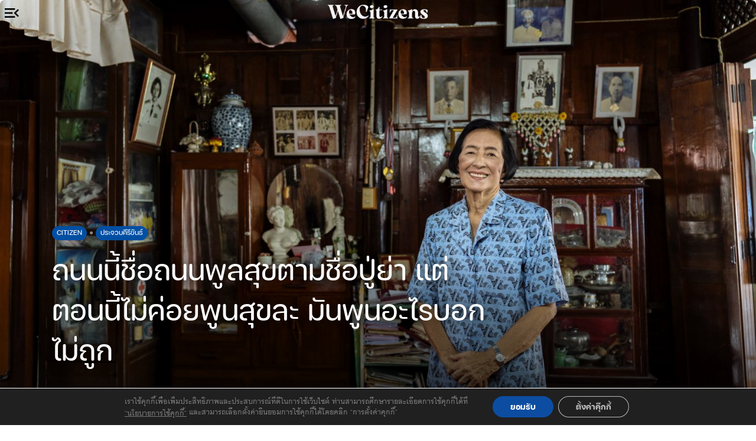

--- FILE ---
content_type: text/html; charset=UTF-8
request_url: https://wecitizensthailand.com/%E0%B8%96%E0%B8%99%E0%B8%99%E0%B8%99%E0%B8%B5%E0%B9%89%E0%B8%8A%E0%B8%B7%E0%B9%88%E0%B8%AD%E0%B8%96%E0%B8%99%E0%B8%99%E0%B8%9E%E0%B8%B9%E0%B8%A5%E0%B8%AA%E0%B8%B8%E0%B8%82%E0%B8%95%E0%B8%B2%E0%B8%A1/
body_size: 34615
content:
<!DOCTYPE html>
<html dir="ltr" lang="en-US" prefix="og: https://ogp.me/ns#" class="no-js">
<head>
	<meta charset="UTF-8">
	<meta name="viewport" content="width=device-width, initial-scale=1.0">
	<link rel="profile" href="https://gmpg.org/xfn/11">
    
	<!--[if lt IE 9]>
	<script src="https://wecitizensthailand.com/wp-content/themes/fox/js/html5.js"></script>
	<![endif]-->
    
    <script>(function(html){html.className = html.className.replace(/\bno-js\b/,'js')})(document.documentElement);</script>
<title>ถนนนี้ชื่อถนนพูลสุขตามชื่อปู่ย่า แต่ตอนนี้ไม่ค่อยพูนสุขละ มันพูนอะไรบอกไม่ถูก • We Citizen Thailand</title>

		<!-- All in One SEO 4.7.5.1 - aioseo.com -->
		<meta name="description" content="“หัวหินเมื่อร้อยกว่าปีก่อนเป็นดอนทราย ไม่มีคนอยู่ ยังไม่มีคำว่า “หัวหิน” เลย แล้วทางเพชรบุรีทำมาหากินไม่ค่อยดี ทางนี้ที่เยอะ เขาเลยพากันย้ายลงมาอยู่แถวนี้ สมัยนั้นเรียกกันว่า “บ้านสมอเรียง” มาจากคำว่าถมอเรียง ภาษาขอมแปลว่าหินหรือศิลาเรียงกัน พอน้ำทะเลลด มองไปชายทะเล จะเห็นหินเป็นก้อนๆ เรียงๆ ต่อกันเป็นแหลมยื่นออกไปในทะเล เลยเรียกกันว่า “แหลมหิน” จนเพี้ยนมาเป็น “หัวหิน” เขาก็มาทำทะเลมั่ง ทำไร่มั่ง ปู่ก็ทำประมง พ่อก็เกณฑ์ทหารแล้วไปเป็นตำรวจ ออกจากตำรวจแล้วก็มาทำเรือประมง ก่อนนี้ที่บ้านมีเรือโป๊ะ (เรือลำเลียง) โป๊ะนี่หมายความว่า เรือจะวิ่งออกไปไกลมาก เขาจะไปสร้างโป๊ะ เราเป็นเด็กโรงเรียนเทศบาลบ้านหัวหิน พวกชาวเรือเขาจะมาผ่าไม้ไผ่กระบอกใหญ่ๆ ในโรงเรียน ผ่าแล้วก็เอามาผูกทำโป๊ะ แล้วเขาออกไปจับปลา ใช้คนพายออกไปเหวี่ยงแหแล้วกลับเข้ามา ปลาเข้าไปในโป๊ะแล้วเรือก็เข้าไปเก็บออกมา ที่แถบนี้ของปู่ทั้งหมด ปู่มีลูก 7 คน แบ่งให้ลูกๆ ได้ 6 คน 6 หลัง บ้านเดิมอยู่ข้างในโน่นให้ลูกคนสุดท้อง ครูก็เกิดที่บ้านหลังนี้ บ้านทรงไทยแต่เตี้ย พอน้ำท่วม เลยดีดบ้านขึ้นไป" />
		<meta name="robots" content="max-image-preview:large" />
		<meta name="google-site-verification" content="_VM2ab7vUcNlpar1DUrski2yNt3O_K99CW8-vY95Qqg" />
		<link rel="canonical" href="https://wecitizensthailand.com/%e0%b8%96%e0%b8%99%e0%b8%99%e0%b8%99%e0%b8%b5%e0%b9%89%e0%b8%8a%e0%b8%b7%e0%b9%88%e0%b8%ad%e0%b8%96%e0%b8%99%e0%b8%99%e0%b8%9e%e0%b8%b9%e0%b8%a5%e0%b8%aa%e0%b8%b8%e0%b8%82%e0%b8%95%e0%b8%b2%e0%b8%a1/" />
		<meta name="generator" content="All in One SEO (AIOSEO) 4.7.5.1" />
		<meta property="og:locale" content="en_US" />
		<meta property="og:site_name" content="We Citizen Thailand •" />
		<meta property="og:type" content="article" />
		<meta property="og:title" content="ถนนนี้ชื่อถนนพูลสุขตามชื่อปู่ย่า แต่ตอนนี้ไม่ค่อยพูนสุขละ มันพูนอะไรบอกไม่ถูก • We Citizen Thailand" />
		<meta property="og:description" content="“หัวหินเมื่อร้อยกว่าปีก่อนเป็นดอนทราย ไม่มีคนอยู่ ยังไม่มีคำว่า “หัวหิน” เลย แล้วทางเพชรบุรีทำมาหากินไม่ค่อยดี ทางนี้ที่เยอะ เขาเลยพากันย้ายลงมาอยู่แถวนี้ สมัยนั้นเรียกกันว่า “บ้านสมอเรียง” มาจากคำว่าถมอเรียง ภาษาขอมแปลว่าหินหรือศิลาเรียงกัน พอน้ำทะเลลด มองไปชายทะเล จะเห็นหินเป็นก้อนๆ เรียงๆ ต่อกันเป็นแหลมยื่นออกไปในทะเล เลยเรียกกันว่า “แหลมหิน” จนเพี้ยนมาเป็น “หัวหิน” เขาก็มาทำทะเลมั่ง ทำไร่มั่ง ปู่ก็ทำประมง พ่อก็เกณฑ์ทหารแล้วไปเป็นตำรวจ ออกจากตำรวจแล้วก็มาทำเรือประมง ก่อนนี้ที่บ้านมีเรือโป๊ะ (เรือลำเลียง) โป๊ะนี่หมายความว่า เรือจะวิ่งออกไปไกลมาก เขาจะไปสร้างโป๊ะ เราเป็นเด็กโรงเรียนเทศบาลบ้านหัวหิน พวกชาวเรือเขาจะมาผ่าไม้ไผ่กระบอกใหญ่ๆ ในโรงเรียน ผ่าแล้วก็เอามาผูกทำโป๊ะ แล้วเขาออกไปจับปลา ใช้คนพายออกไปเหวี่ยงแหแล้วกลับเข้ามา ปลาเข้าไปในโป๊ะแล้วเรือก็เข้าไปเก็บออกมา ที่แถบนี้ของปู่ทั้งหมด ปู่มีลูก 7 คน แบ่งให้ลูกๆ ได้ 6 คน 6 หลัง บ้านเดิมอยู่ข้างในโน่นให้ลูกคนสุดท้อง ครูก็เกิดที่บ้านหลังนี้ บ้านทรงไทยแต่เตี้ย พอน้ำท่วม เลยดีดบ้านขึ้นไป" />
		<meta property="og:url" content="https://wecitizensthailand.com/%e0%b8%96%e0%b8%99%e0%b8%99%e0%b8%99%e0%b8%b5%e0%b9%89%e0%b8%8a%e0%b8%b7%e0%b9%88%e0%b8%ad%e0%b8%96%e0%b8%99%e0%b8%99%e0%b8%9e%e0%b8%b9%e0%b8%a5%e0%b8%aa%e0%b8%b8%e0%b8%82%e0%b8%95%e0%b8%b2%e0%b8%a1/" />
		<meta property="og:image" content="https://wecitizensthailand.com/wp-content/uploads/2022/11/ชูจิต_cover.jpg" />
		<meta property="og:image:secure_url" content="https://wecitizensthailand.com/wp-content/uploads/2022/11/ชูจิต_cover.jpg" />
		<meta property="og:image:width" content="2508" />
		<meta property="og:image:height" content="1672" />
		<meta property="article:published_time" content="2022-11-09T06:00:25+00:00" />
		<meta property="article:modified_time" content="2022-11-21T18:01:53+00:00" />
		<meta property="article:publisher" content="https://m.facebook.com/wecitizensvoice/" />
		<meta name="twitter:card" content="summary_large_image" />
		<meta name="twitter:title" content="ถนนนี้ชื่อถนนพูลสุขตามชื่อปู่ย่า แต่ตอนนี้ไม่ค่อยพูนสุขละ มันพูนอะไรบอกไม่ถูก • We Citizen Thailand" />
		<meta name="twitter:description" content="“หัวหินเมื่อร้อยกว่าปีก่อนเป็นดอนทราย ไม่มีคนอยู่ ยังไม่มีคำว่า “หัวหิน” เลย แล้วทางเพชรบุรีทำมาหากินไม่ค่อยดี ทางนี้ที่เยอะ เขาเลยพากันย้ายลงมาอยู่แถวนี้ สมัยนั้นเรียกกันว่า “บ้านสมอเรียง” มาจากคำว่าถมอเรียง ภาษาขอมแปลว่าหินหรือศิลาเรียงกัน พอน้ำทะเลลด มองไปชายทะเล จะเห็นหินเป็นก้อนๆ เรียงๆ ต่อกันเป็นแหลมยื่นออกไปในทะเล เลยเรียกกันว่า “แหลมหิน” จนเพี้ยนมาเป็น “หัวหิน” เขาก็มาทำทะเลมั่ง ทำไร่มั่ง ปู่ก็ทำประมง พ่อก็เกณฑ์ทหารแล้วไปเป็นตำรวจ ออกจากตำรวจแล้วก็มาทำเรือประมง ก่อนนี้ที่บ้านมีเรือโป๊ะ (เรือลำเลียง) โป๊ะนี่หมายความว่า เรือจะวิ่งออกไปไกลมาก เขาจะไปสร้างโป๊ะ เราเป็นเด็กโรงเรียนเทศบาลบ้านหัวหิน พวกชาวเรือเขาจะมาผ่าไม้ไผ่กระบอกใหญ่ๆ ในโรงเรียน ผ่าแล้วก็เอามาผูกทำโป๊ะ แล้วเขาออกไปจับปลา ใช้คนพายออกไปเหวี่ยงแหแล้วกลับเข้ามา ปลาเข้าไปในโป๊ะแล้วเรือก็เข้าไปเก็บออกมา ที่แถบนี้ของปู่ทั้งหมด ปู่มีลูก 7 คน แบ่งให้ลูกๆ ได้ 6 คน 6 หลัง บ้านเดิมอยู่ข้างในโน่นให้ลูกคนสุดท้อง ครูก็เกิดที่บ้านหลังนี้ บ้านทรงไทยแต่เตี้ย พอน้ำท่วม เลยดีดบ้านขึ้นไป" />
		<meta name="twitter:image" content="https://wecitizensthailand.com/wp-content/uploads/2022/07/cropped-Logo_WeCitizens-01.png" />
		<script type="application/ld+json" class="aioseo-schema">
			{"@context":"https:\/\/schema.org","@graph":[{"@type":"BlogPosting","@id":"https:\/\/wecitizensthailand.com\/%e0%b8%96%e0%b8%99%e0%b8%99%e0%b8%99%e0%b8%b5%e0%b9%89%e0%b8%8a%e0%b8%b7%e0%b9%88%e0%b8%ad%e0%b8%96%e0%b8%99%e0%b8%99%e0%b8%9e%e0%b8%b9%e0%b8%a5%e0%b8%aa%e0%b8%b8%e0%b8%82%e0%b8%95%e0%b8%b2%e0%b8%a1\/#blogposting","name":"\u0e16\u0e19\u0e19\u0e19\u0e35\u0e49\u0e0a\u0e37\u0e48\u0e2d\u0e16\u0e19\u0e19\u0e1e\u0e39\u0e25\u0e2a\u0e38\u0e02\u0e15\u0e32\u0e21\u0e0a\u0e37\u0e48\u0e2d\u0e1b\u0e39\u0e48\u0e22\u0e48\u0e32 \u0e41\u0e15\u0e48\u0e15\u0e2d\u0e19\u0e19\u0e35\u0e49\u0e44\u0e21\u0e48\u0e04\u0e48\u0e2d\u0e22\u0e1e\u0e39\u0e19\u0e2a\u0e38\u0e02\u0e25\u0e30 \u0e21\u0e31\u0e19\u0e1e\u0e39\u0e19\u0e2d\u0e30\u0e44\u0e23\u0e1a\u0e2d\u0e01\u0e44\u0e21\u0e48\u0e16\u0e39\u0e01 \u2022 We Citizen Thailand","headline":"\u0e16\u0e19\u0e19\u0e19\u0e35\u0e49\u0e0a\u0e37\u0e48\u0e2d\u0e16\u0e19\u0e19\u0e1e\u0e39\u0e25\u0e2a\u0e38\u0e02\u0e15\u0e32\u0e21\u0e0a\u0e37\u0e48\u0e2d\u0e1b\u0e39\u0e48\u0e22\u0e48\u0e32 \u0e41\u0e15\u0e48\u0e15\u0e2d\u0e19\u0e19\u0e35\u0e49\u0e44\u0e21\u0e48\u0e04\u0e48\u0e2d\u0e22\u0e1e\u0e39\u0e19\u0e2a\u0e38\u0e02\u0e25\u0e30 \u0e21\u0e31\u0e19\u0e1e\u0e39\u0e19\u0e2d\u0e30\u0e44\u0e23\u0e1a\u0e2d\u0e01\u0e44\u0e21\u0e48\u0e16\u0e39\u0e01","author":{"@id":"https:\/\/wecitizensthailand.com\/author\/we-editor\/#author"},"publisher":{"@id":"https:\/\/wecitizensthailand.com\/#organization"},"image":{"@type":"ImageObject","url":"https:\/\/wecitizensthailand.com\/wp-content\/uploads\/2022\/11\/\u0e0a\u0e39\u0e08\u0e34\u0e15_cover.jpg","width":2508,"height":1672},"datePublished":"2022-11-09T13:00:25+07:00","dateModified":"2022-11-22T01:01:53+07:00","inLanguage":"en-US","mainEntityOfPage":{"@id":"https:\/\/wecitizensthailand.com\/%e0%b8%96%e0%b8%99%e0%b8%99%e0%b8%99%e0%b8%b5%e0%b9%89%e0%b8%8a%e0%b8%b7%e0%b9%88%e0%b8%ad%e0%b8%96%e0%b8%99%e0%b8%99%e0%b8%9e%e0%b8%b9%e0%b8%a5%e0%b8%aa%e0%b8%b8%e0%b8%82%e0%b8%95%e0%b8%b2%e0%b8%a1\/#webpage"},"isPartOf":{"@id":"https:\/\/wecitizensthailand.com\/%e0%b8%96%e0%b8%99%e0%b8%99%e0%b8%99%e0%b8%b5%e0%b9%89%e0%b8%8a%e0%b8%b7%e0%b9%88%e0%b8%ad%e0%b8%96%e0%b8%99%e0%b8%99%e0%b8%9e%e0%b8%b9%e0%b8%a5%e0%b8%aa%e0%b8%b8%e0%b8%82%e0%b8%95%e0%b8%b2%e0%b8%a1\/#webpage"},"articleSection":"Citizen, \u0e1b\u0e23\u0e30\u0e08\u0e27\u0e1a\u0e04\u0e35\u0e23\u0e35\u0e02\u0e31\u0e19\u0e18\u0e4c, \u0e01\u0e2d\u0e07\u0e1a\u0e23\u0e23\u0e13\u0e32\u0e18\u0e34\u0e01\u0e32\u0e23"},{"@type":"BreadcrumbList","@id":"https:\/\/wecitizensthailand.com\/%e0%b8%96%e0%b8%99%e0%b8%99%e0%b8%99%e0%b8%b5%e0%b9%89%e0%b8%8a%e0%b8%b7%e0%b9%88%e0%b8%ad%e0%b8%96%e0%b8%99%e0%b8%99%e0%b8%9e%e0%b8%b9%e0%b8%a5%e0%b8%aa%e0%b8%b8%e0%b8%82%e0%b8%95%e0%b8%b2%e0%b8%a1\/#breadcrumblist","itemListElement":[{"@type":"ListItem","@id":"https:\/\/wecitizensthailand.com\/#listItem","position":1,"name":"Home","item":"https:\/\/wecitizensthailand.com\/","nextItem":"https:\/\/wecitizensthailand.com\/%e0%b8%96%e0%b8%99%e0%b8%99%e0%b8%99%e0%b8%b5%e0%b9%89%e0%b8%8a%e0%b8%b7%e0%b9%88%e0%b8%ad%e0%b8%96%e0%b8%99%e0%b8%99%e0%b8%9e%e0%b8%b9%e0%b8%a5%e0%b8%aa%e0%b8%b8%e0%b8%82%e0%b8%95%e0%b8%b2%e0%b8%a1\/#listItem"},{"@type":"ListItem","@id":"https:\/\/wecitizensthailand.com\/%e0%b8%96%e0%b8%99%e0%b8%99%e0%b8%99%e0%b8%b5%e0%b9%89%e0%b8%8a%e0%b8%b7%e0%b9%88%e0%b8%ad%e0%b8%96%e0%b8%99%e0%b8%99%e0%b8%9e%e0%b8%b9%e0%b8%a5%e0%b8%aa%e0%b8%b8%e0%b8%82%e0%b8%95%e0%b8%b2%e0%b8%a1\/#listItem","position":2,"name":"\u0e16\u0e19\u0e19\u0e19\u0e35\u0e49\u0e0a\u0e37\u0e48\u0e2d\u0e16\u0e19\u0e19\u0e1e\u0e39\u0e25\u0e2a\u0e38\u0e02\u0e15\u0e32\u0e21\u0e0a\u0e37\u0e48\u0e2d\u0e1b\u0e39\u0e48\u0e22\u0e48\u0e32 \u0e41\u0e15\u0e48\u0e15\u0e2d\u0e19\u0e19\u0e35\u0e49\u0e44\u0e21\u0e48\u0e04\u0e48\u0e2d\u0e22\u0e1e\u0e39\u0e19\u0e2a\u0e38\u0e02\u0e25\u0e30 \u0e21\u0e31\u0e19\u0e1e\u0e39\u0e19\u0e2d\u0e30\u0e44\u0e23\u0e1a\u0e2d\u0e01\u0e44\u0e21\u0e48\u0e16\u0e39\u0e01","previousItem":"https:\/\/wecitizensthailand.com\/#listItem"}]},{"@type":"Organization","@id":"https:\/\/wecitizensthailand.com\/#organization","name":"We Citizen Thailand","url":"https:\/\/wecitizensthailand.com\/","logo":{"@type":"ImageObject","url":"https:\/\/wecitizensthailand.com\/wp-content\/uploads\/2022\/07\/cropped-Logo_WeCitizens-01.png","@id":"https:\/\/wecitizensthailand.com\/%e0%b8%96%e0%b8%99%e0%b8%99%e0%b8%99%e0%b8%b5%e0%b9%89%e0%b8%8a%e0%b8%b7%e0%b9%88%e0%b8%ad%e0%b8%96%e0%b8%99%e0%b8%99%e0%b8%9e%e0%b8%b9%e0%b8%a5%e0%b8%aa%e0%b8%b8%e0%b8%82%e0%b8%95%e0%b8%b2%e0%b8%a1\/#organizationLogo","width":512,"height":512},"image":{"@id":"https:\/\/wecitizensthailand.com\/%e0%b8%96%e0%b8%99%e0%b8%99%e0%b8%99%e0%b8%b5%e0%b9%89%e0%b8%8a%e0%b8%b7%e0%b9%88%e0%b8%ad%e0%b8%96%e0%b8%99%e0%b8%99%e0%b8%9e%e0%b8%b9%e0%b8%a5%e0%b8%aa%e0%b8%b8%e0%b8%82%e0%b8%95%e0%b8%b2%e0%b8%a1\/#organizationLogo"},"sameAs":["https:\/\/m.facebook.com\/wecitizensvoice\/"]},{"@type":"Person","@id":"https:\/\/wecitizensthailand.com\/author\/we-editor\/#author","url":"https:\/\/wecitizensthailand.com\/author\/we-editor\/","name":"Wecitizens Editor","image":{"@type":"ImageObject","@id":"https:\/\/wecitizensthailand.com\/%e0%b8%96%e0%b8%99%e0%b8%99%e0%b8%99%e0%b8%b5%e0%b9%89%e0%b8%8a%e0%b8%b7%e0%b9%88%e0%b8%ad%e0%b8%96%e0%b8%99%e0%b8%99%e0%b8%9e%e0%b8%b9%e0%b8%a5%e0%b8%aa%e0%b8%b8%e0%b8%82%e0%b8%95%e0%b8%b2%e0%b8%a1\/#authorImage","url":"https:\/\/secure.gravatar.com\/avatar\/50bc7b2960d40bf895f6cffe394b16fe6b9f248ca045e4f2686260ed402a78a4?s=96&d=mm&r=g","width":96,"height":96,"caption":"Wecitizens Editor"}},{"@type":"WebPage","@id":"https:\/\/wecitizensthailand.com\/%e0%b8%96%e0%b8%99%e0%b8%99%e0%b8%99%e0%b8%b5%e0%b9%89%e0%b8%8a%e0%b8%b7%e0%b9%88%e0%b8%ad%e0%b8%96%e0%b8%99%e0%b8%99%e0%b8%9e%e0%b8%b9%e0%b8%a5%e0%b8%aa%e0%b8%b8%e0%b8%82%e0%b8%95%e0%b8%b2%e0%b8%a1\/#webpage","url":"https:\/\/wecitizensthailand.com\/%e0%b8%96%e0%b8%99%e0%b8%99%e0%b8%99%e0%b8%b5%e0%b9%89%e0%b8%8a%e0%b8%b7%e0%b9%88%e0%b8%ad%e0%b8%96%e0%b8%99%e0%b8%99%e0%b8%9e%e0%b8%b9%e0%b8%a5%e0%b8%aa%e0%b8%b8%e0%b8%82%e0%b8%95%e0%b8%b2%e0%b8%a1\/","name":"\u0e16\u0e19\u0e19\u0e19\u0e35\u0e49\u0e0a\u0e37\u0e48\u0e2d\u0e16\u0e19\u0e19\u0e1e\u0e39\u0e25\u0e2a\u0e38\u0e02\u0e15\u0e32\u0e21\u0e0a\u0e37\u0e48\u0e2d\u0e1b\u0e39\u0e48\u0e22\u0e48\u0e32 \u0e41\u0e15\u0e48\u0e15\u0e2d\u0e19\u0e19\u0e35\u0e49\u0e44\u0e21\u0e48\u0e04\u0e48\u0e2d\u0e22\u0e1e\u0e39\u0e19\u0e2a\u0e38\u0e02\u0e25\u0e30 \u0e21\u0e31\u0e19\u0e1e\u0e39\u0e19\u0e2d\u0e30\u0e44\u0e23\u0e1a\u0e2d\u0e01\u0e44\u0e21\u0e48\u0e16\u0e39\u0e01 \u2022 We Citizen Thailand","description":"\u201c\u0e2b\u0e31\u0e27\u0e2b\u0e34\u0e19\u0e40\u0e21\u0e37\u0e48\u0e2d\u0e23\u0e49\u0e2d\u0e22\u0e01\u0e27\u0e48\u0e32\u0e1b\u0e35\u0e01\u0e48\u0e2d\u0e19\u0e40\u0e1b\u0e47\u0e19\u0e14\u0e2d\u0e19\u0e17\u0e23\u0e32\u0e22 \u0e44\u0e21\u0e48\u0e21\u0e35\u0e04\u0e19\u0e2d\u0e22\u0e39\u0e48 \u0e22\u0e31\u0e07\u0e44\u0e21\u0e48\u0e21\u0e35\u0e04\u0e33\u0e27\u0e48\u0e32 \u201c\u0e2b\u0e31\u0e27\u0e2b\u0e34\u0e19\u201d \u0e40\u0e25\u0e22 \u0e41\u0e25\u0e49\u0e27\u0e17\u0e32\u0e07\u0e40\u0e1e\u0e0a\u0e23\u0e1a\u0e38\u0e23\u0e35\u0e17\u0e33\u0e21\u0e32\u0e2b\u0e32\u0e01\u0e34\u0e19\u0e44\u0e21\u0e48\u0e04\u0e48\u0e2d\u0e22\u0e14\u0e35 \u0e17\u0e32\u0e07\u0e19\u0e35\u0e49\u0e17\u0e35\u0e48\u0e40\u0e22\u0e2d\u0e30 \u0e40\u0e02\u0e32\u0e40\u0e25\u0e22\u0e1e\u0e32\u0e01\u0e31\u0e19\u0e22\u0e49\u0e32\u0e22\u0e25\u0e07\u0e21\u0e32\u0e2d\u0e22\u0e39\u0e48\u0e41\u0e16\u0e27\u0e19\u0e35\u0e49 \u0e2a\u0e21\u0e31\u0e22\u0e19\u0e31\u0e49\u0e19\u0e40\u0e23\u0e35\u0e22\u0e01\u0e01\u0e31\u0e19\u0e27\u0e48\u0e32 \u201c\u0e1a\u0e49\u0e32\u0e19\u0e2a\u0e21\u0e2d\u0e40\u0e23\u0e35\u0e22\u0e07\u201d \u0e21\u0e32\u0e08\u0e32\u0e01\u0e04\u0e33\u0e27\u0e48\u0e32\u0e16\u0e21\u0e2d\u0e40\u0e23\u0e35\u0e22\u0e07 \u0e20\u0e32\u0e29\u0e32\u0e02\u0e2d\u0e21\u0e41\u0e1b\u0e25\u0e27\u0e48\u0e32\u0e2b\u0e34\u0e19\u0e2b\u0e23\u0e37\u0e2d\u0e28\u0e34\u0e25\u0e32\u0e40\u0e23\u0e35\u0e22\u0e07\u0e01\u0e31\u0e19 \u0e1e\u0e2d\u0e19\u0e49\u0e33\u0e17\u0e30\u0e40\u0e25\u0e25\u0e14 \u0e21\u0e2d\u0e07\u0e44\u0e1b\u0e0a\u0e32\u0e22\u0e17\u0e30\u0e40\u0e25 \u0e08\u0e30\u0e40\u0e2b\u0e47\u0e19\u0e2b\u0e34\u0e19\u0e40\u0e1b\u0e47\u0e19\u0e01\u0e49\u0e2d\u0e19\u0e46 \u0e40\u0e23\u0e35\u0e22\u0e07\u0e46 \u0e15\u0e48\u0e2d\u0e01\u0e31\u0e19\u0e40\u0e1b\u0e47\u0e19\u0e41\u0e2b\u0e25\u0e21\u0e22\u0e37\u0e48\u0e19\u0e2d\u0e2d\u0e01\u0e44\u0e1b\u0e43\u0e19\u0e17\u0e30\u0e40\u0e25 \u0e40\u0e25\u0e22\u0e40\u0e23\u0e35\u0e22\u0e01\u0e01\u0e31\u0e19\u0e27\u0e48\u0e32 \u201c\u0e41\u0e2b\u0e25\u0e21\u0e2b\u0e34\u0e19\u201d \u0e08\u0e19\u0e40\u0e1e\u0e35\u0e49\u0e22\u0e19\u0e21\u0e32\u0e40\u0e1b\u0e47\u0e19 \u201c\u0e2b\u0e31\u0e27\u0e2b\u0e34\u0e19\u201d \u0e40\u0e02\u0e32\u0e01\u0e47\u0e21\u0e32\u0e17\u0e33\u0e17\u0e30\u0e40\u0e25\u0e21\u0e31\u0e48\u0e07 \u0e17\u0e33\u0e44\u0e23\u0e48\u0e21\u0e31\u0e48\u0e07 \u0e1b\u0e39\u0e48\u0e01\u0e47\u0e17\u0e33\u0e1b\u0e23\u0e30\u0e21\u0e07 \u0e1e\u0e48\u0e2d\u0e01\u0e47\u0e40\u0e01\u0e13\u0e11\u0e4c\u0e17\u0e2b\u0e32\u0e23\u0e41\u0e25\u0e49\u0e27\u0e44\u0e1b\u0e40\u0e1b\u0e47\u0e19\u0e15\u0e33\u0e23\u0e27\u0e08 \u0e2d\u0e2d\u0e01\u0e08\u0e32\u0e01\u0e15\u0e33\u0e23\u0e27\u0e08\u0e41\u0e25\u0e49\u0e27\u0e01\u0e47\u0e21\u0e32\u0e17\u0e33\u0e40\u0e23\u0e37\u0e2d\u0e1b\u0e23\u0e30\u0e21\u0e07 \u0e01\u0e48\u0e2d\u0e19\u0e19\u0e35\u0e49\u0e17\u0e35\u0e48\u0e1a\u0e49\u0e32\u0e19\u0e21\u0e35\u0e40\u0e23\u0e37\u0e2d\u0e42\u0e1b\u0e4a\u0e30 (\u0e40\u0e23\u0e37\u0e2d\u0e25\u0e33\u0e40\u0e25\u0e35\u0e22\u0e07) \u0e42\u0e1b\u0e4a\u0e30\u0e19\u0e35\u0e48\u0e2b\u0e21\u0e32\u0e22\u0e04\u0e27\u0e32\u0e21\u0e27\u0e48\u0e32 \u0e40\u0e23\u0e37\u0e2d\u0e08\u0e30\u0e27\u0e34\u0e48\u0e07\u0e2d\u0e2d\u0e01\u0e44\u0e1b\u0e44\u0e01\u0e25\u0e21\u0e32\u0e01 \u0e40\u0e02\u0e32\u0e08\u0e30\u0e44\u0e1b\u0e2a\u0e23\u0e49\u0e32\u0e07\u0e42\u0e1b\u0e4a\u0e30 \u0e40\u0e23\u0e32\u0e40\u0e1b\u0e47\u0e19\u0e40\u0e14\u0e47\u0e01\u0e42\u0e23\u0e07\u0e40\u0e23\u0e35\u0e22\u0e19\u0e40\u0e17\u0e28\u0e1a\u0e32\u0e25\u0e1a\u0e49\u0e32\u0e19\u0e2b\u0e31\u0e27\u0e2b\u0e34\u0e19 \u0e1e\u0e27\u0e01\u0e0a\u0e32\u0e27\u0e40\u0e23\u0e37\u0e2d\u0e40\u0e02\u0e32\u0e08\u0e30\u0e21\u0e32\u0e1c\u0e48\u0e32\u0e44\u0e21\u0e49\u0e44\u0e1c\u0e48\u0e01\u0e23\u0e30\u0e1a\u0e2d\u0e01\u0e43\u0e2b\u0e0d\u0e48\u0e46 \u0e43\u0e19\u0e42\u0e23\u0e07\u0e40\u0e23\u0e35\u0e22\u0e19 \u0e1c\u0e48\u0e32\u0e41\u0e25\u0e49\u0e27\u0e01\u0e47\u0e40\u0e2d\u0e32\u0e21\u0e32\u0e1c\u0e39\u0e01\u0e17\u0e33\u0e42\u0e1b\u0e4a\u0e30 \u0e41\u0e25\u0e49\u0e27\u0e40\u0e02\u0e32\u0e2d\u0e2d\u0e01\u0e44\u0e1b\u0e08\u0e31\u0e1a\u0e1b\u0e25\u0e32 \u0e43\u0e0a\u0e49\u0e04\u0e19\u0e1e\u0e32\u0e22\u0e2d\u0e2d\u0e01\u0e44\u0e1b\u0e40\u0e2b\u0e27\u0e35\u0e48\u0e22\u0e07\u0e41\u0e2b\u0e41\u0e25\u0e49\u0e27\u0e01\u0e25\u0e31\u0e1a\u0e40\u0e02\u0e49\u0e32\u0e21\u0e32 \u0e1b\u0e25\u0e32\u0e40\u0e02\u0e49\u0e32\u0e44\u0e1b\u0e43\u0e19\u0e42\u0e1b\u0e4a\u0e30\u0e41\u0e25\u0e49\u0e27\u0e40\u0e23\u0e37\u0e2d\u0e01\u0e47\u0e40\u0e02\u0e49\u0e32\u0e44\u0e1b\u0e40\u0e01\u0e47\u0e1a\u0e2d\u0e2d\u0e01\u0e21\u0e32 \u0e17\u0e35\u0e48\u0e41\u0e16\u0e1a\u0e19\u0e35\u0e49\u0e02\u0e2d\u0e07\u0e1b\u0e39\u0e48\u0e17\u0e31\u0e49\u0e07\u0e2b\u0e21\u0e14 \u0e1b\u0e39\u0e48\u0e21\u0e35\u0e25\u0e39\u0e01 7 \u0e04\u0e19 \u0e41\u0e1a\u0e48\u0e07\u0e43\u0e2b\u0e49\u0e25\u0e39\u0e01\u0e46 \u0e44\u0e14\u0e49 6 \u0e04\u0e19 6 \u0e2b\u0e25\u0e31\u0e07 \u0e1a\u0e49\u0e32\u0e19\u0e40\u0e14\u0e34\u0e21\u0e2d\u0e22\u0e39\u0e48\u0e02\u0e49\u0e32\u0e07\u0e43\u0e19\u0e42\u0e19\u0e48\u0e19\u0e43\u0e2b\u0e49\u0e25\u0e39\u0e01\u0e04\u0e19\u0e2a\u0e38\u0e14\u0e17\u0e49\u0e2d\u0e07 \u0e04\u0e23\u0e39\u0e01\u0e47\u0e40\u0e01\u0e34\u0e14\u0e17\u0e35\u0e48\u0e1a\u0e49\u0e32\u0e19\u0e2b\u0e25\u0e31\u0e07\u0e19\u0e35\u0e49 \u0e1a\u0e49\u0e32\u0e19\u0e17\u0e23\u0e07\u0e44\u0e17\u0e22\u0e41\u0e15\u0e48\u0e40\u0e15\u0e35\u0e49\u0e22 \u0e1e\u0e2d\u0e19\u0e49\u0e33\u0e17\u0e48\u0e27\u0e21 \u0e40\u0e25\u0e22\u0e14\u0e35\u0e14\u0e1a\u0e49\u0e32\u0e19\u0e02\u0e36\u0e49\u0e19\u0e44\u0e1b","inLanguage":"en-US","isPartOf":{"@id":"https:\/\/wecitizensthailand.com\/#website"},"breadcrumb":{"@id":"https:\/\/wecitizensthailand.com\/%e0%b8%96%e0%b8%99%e0%b8%99%e0%b8%99%e0%b8%b5%e0%b9%89%e0%b8%8a%e0%b8%b7%e0%b9%88%e0%b8%ad%e0%b8%96%e0%b8%99%e0%b8%99%e0%b8%9e%e0%b8%b9%e0%b8%a5%e0%b8%aa%e0%b8%b8%e0%b8%82%e0%b8%95%e0%b8%b2%e0%b8%a1\/#breadcrumblist"},"author":{"@id":"https:\/\/wecitizensthailand.com\/author\/we-editor\/#author"},"creator":{"@id":"https:\/\/wecitizensthailand.com\/author\/we-editor\/#author"},"image":{"@type":"ImageObject","url":"https:\/\/wecitizensthailand.com\/wp-content\/uploads\/2022\/11\/\u0e0a\u0e39\u0e08\u0e34\u0e15_cover.jpg","@id":"https:\/\/wecitizensthailand.com\/%e0%b8%96%e0%b8%99%e0%b8%99%e0%b8%99%e0%b8%b5%e0%b9%89%e0%b8%8a%e0%b8%b7%e0%b9%88%e0%b8%ad%e0%b8%96%e0%b8%99%e0%b8%99%e0%b8%9e%e0%b8%b9%e0%b8%a5%e0%b8%aa%e0%b8%b8%e0%b8%82%e0%b8%95%e0%b8%b2%e0%b8%a1\/#mainImage","width":2508,"height":1672},"primaryImageOfPage":{"@id":"https:\/\/wecitizensthailand.com\/%e0%b8%96%e0%b8%99%e0%b8%99%e0%b8%99%e0%b8%b5%e0%b9%89%e0%b8%8a%e0%b8%b7%e0%b9%88%e0%b8%ad%e0%b8%96%e0%b8%99%e0%b8%99%e0%b8%9e%e0%b8%b9%e0%b8%a5%e0%b8%aa%e0%b8%b8%e0%b8%82%e0%b8%95%e0%b8%b2%e0%b8%a1\/#mainImage"},"datePublished":"2022-11-09T13:00:25+07:00","dateModified":"2022-11-22T01:01:53+07:00"},{"@type":"WebSite","@id":"https:\/\/wecitizensthailand.com\/#website","url":"https:\/\/wecitizensthailand.com\/","name":"We Citizen Thailand","inLanguage":"en-US","publisher":{"@id":"https:\/\/wecitizensthailand.com\/#organization"}}]}
		</script>
		<!-- All in One SEO -->

<link rel="amphtml" href="https://wecitizensthailand.com/%e0%b8%96%e0%b8%99%e0%b8%99%e0%b8%99%e0%b8%b5%e0%b9%89%e0%b8%8a%e0%b8%b7%e0%b9%88%e0%b8%ad%e0%b8%96%e0%b8%99%e0%b8%99%e0%b8%9e%e0%b8%b9%e0%b8%a5%e0%b8%aa%e0%b8%b8%e0%b8%82%e0%b8%95%e0%b8%b2%e0%b8%a1/amp/" /><meta name="generator" content="AMP for WP 1.1.1"/><link rel='dns-prefetch' href='//fonts.googleapis.com' />
<link href='https://fonts.gstatic.com' crossorigin rel='preconnect' />
<link rel="alternate" type="application/rss+xml" title="We Citizen Thailand &raquo; Feed" href="https://wecitizensthailand.com/feed/" />
<link rel="alternate" title="oEmbed (JSON)" type="application/json+oembed" href="https://wecitizensthailand.com/wp-json/oembed/1.0/embed?url=https%3A%2F%2Fwecitizensthailand.com%2F%25e0%25b8%2596%25e0%25b8%2599%25e0%25b8%2599%25e0%25b8%2599%25e0%25b8%25b5%25e0%25b9%2589%25e0%25b8%258a%25e0%25b8%25b7%25e0%25b9%2588%25e0%25b8%25ad%25e0%25b8%2596%25e0%25b8%2599%25e0%25b8%2599%25e0%25b8%259e%25e0%25b8%25b9%25e0%25b8%25a5%25e0%25b8%25aa%25e0%25b8%25b8%25e0%25b8%2582%25e0%25b8%2595%25e0%25b8%25b2%25e0%25b8%25a1%2F" />
<link rel="alternate" title="oEmbed (XML)" type="text/xml+oembed" href="https://wecitizensthailand.com/wp-json/oembed/1.0/embed?url=https%3A%2F%2Fwecitizensthailand.com%2F%25e0%25b8%2596%25e0%25b8%2599%25e0%25b8%2599%25e0%25b8%2599%25e0%25b8%25b5%25e0%25b9%2589%25e0%25b8%258a%25e0%25b8%25b7%25e0%25b9%2588%25e0%25b8%25ad%25e0%25b8%2596%25e0%25b8%2599%25e0%25b8%2599%25e0%25b8%259e%25e0%25b8%25b9%25e0%25b8%25a5%25e0%25b8%25aa%25e0%25b8%25b8%25e0%25b8%2582%25e0%25b8%2595%25e0%25b8%25b2%25e0%25b8%25a1%2F&#038;format=xml" />
		<!-- This site uses the Google Analytics by MonsterInsights plugin v9.11.1 - Using Analytics tracking - https://www.monsterinsights.com/ -->
							<script src="//www.googletagmanager.com/gtag/js?id=G-4JYHGLX1DB"  data-cfasync="false" data-wpfc-render="false" async></script>
			<script data-cfasync="false" data-wpfc-render="false">
				var mi_version = '9.11.1';
				var mi_track_user = true;
				var mi_no_track_reason = '';
								var MonsterInsightsDefaultLocations = {"page_location":"https:\/\/wecitizensthailand.com\/%E0%B8%96%E0%B8%99%E0%B8%99%E0%B8%99%E0%B8%B5%E0%B9%89%E0%B8%8A%E0%B8%B7%E0%B9%88%E0%B8%AD%E0%B8%96%E0%B8%99%E0%B8%99%E0%B8%9E%E0%B8%B9%E0%B8%A5%E0%B8%AA%E0%B8%B8%E0%B8%82%E0%B8%95%E0%B8%B2%E0%B8%A1\/"};
								if ( typeof MonsterInsightsPrivacyGuardFilter === 'function' ) {
					var MonsterInsightsLocations = (typeof MonsterInsightsExcludeQuery === 'object') ? MonsterInsightsPrivacyGuardFilter( MonsterInsightsExcludeQuery ) : MonsterInsightsPrivacyGuardFilter( MonsterInsightsDefaultLocations );
				} else {
					var MonsterInsightsLocations = (typeof MonsterInsightsExcludeQuery === 'object') ? MonsterInsightsExcludeQuery : MonsterInsightsDefaultLocations;
				}

								var disableStrs = [
										'ga-disable-G-4JYHGLX1DB',
									];

				/* Function to detect opted out users */
				function __gtagTrackerIsOptedOut() {
					for (var index = 0; index < disableStrs.length; index++) {
						if (document.cookie.indexOf(disableStrs[index] + '=true') > -1) {
							return true;
						}
					}

					return false;
				}

				/* Disable tracking if the opt-out cookie exists. */
				if (__gtagTrackerIsOptedOut()) {
					for (var index = 0; index < disableStrs.length; index++) {
						window[disableStrs[index]] = true;
					}
				}

				/* Opt-out function */
				function __gtagTrackerOptout() {
					for (var index = 0; index < disableStrs.length; index++) {
						document.cookie = disableStrs[index] + '=true; expires=Thu, 31 Dec 2099 23:59:59 UTC; path=/';
						window[disableStrs[index]] = true;
					}
				}

				if ('undefined' === typeof gaOptout) {
					function gaOptout() {
						__gtagTrackerOptout();
					}
				}
								window.dataLayer = window.dataLayer || [];

				window.MonsterInsightsDualTracker = {
					helpers: {},
					trackers: {},
				};
				if (mi_track_user) {
					function __gtagDataLayer() {
						dataLayer.push(arguments);
					}

					function __gtagTracker(type, name, parameters) {
						if (!parameters) {
							parameters = {};
						}

						if (parameters.send_to) {
							__gtagDataLayer.apply(null, arguments);
							return;
						}

						if (type === 'event') {
														parameters.send_to = monsterinsights_frontend.v4_id;
							var hookName = name;
							if (typeof parameters['event_category'] !== 'undefined') {
								hookName = parameters['event_category'] + ':' + name;
							}

							if (typeof MonsterInsightsDualTracker.trackers[hookName] !== 'undefined') {
								MonsterInsightsDualTracker.trackers[hookName](parameters);
							} else {
								__gtagDataLayer('event', name, parameters);
							}
							
						} else {
							__gtagDataLayer.apply(null, arguments);
						}
					}

					__gtagTracker('js', new Date());
					__gtagTracker('set', {
						'developer_id.dZGIzZG': true,
											});
					if ( MonsterInsightsLocations.page_location ) {
						__gtagTracker('set', MonsterInsightsLocations);
					}
										__gtagTracker('config', 'G-4JYHGLX1DB', {"forceSSL":"true","link_attribution":"true"} );
										window.gtag = __gtagTracker;										(function () {
						/* https://developers.google.com/analytics/devguides/collection/analyticsjs/ */
						/* ga and __gaTracker compatibility shim. */
						var noopfn = function () {
							return null;
						};
						var newtracker = function () {
							return new Tracker();
						};
						var Tracker = function () {
							return null;
						};
						var p = Tracker.prototype;
						p.get = noopfn;
						p.set = noopfn;
						p.send = function () {
							var args = Array.prototype.slice.call(arguments);
							args.unshift('send');
							__gaTracker.apply(null, args);
						};
						var __gaTracker = function () {
							var len = arguments.length;
							if (len === 0) {
								return;
							}
							var f = arguments[len - 1];
							if (typeof f !== 'object' || f === null || typeof f.hitCallback !== 'function') {
								if ('send' === arguments[0]) {
									var hitConverted, hitObject = false, action;
									if ('event' === arguments[1]) {
										if ('undefined' !== typeof arguments[3]) {
											hitObject = {
												'eventAction': arguments[3],
												'eventCategory': arguments[2],
												'eventLabel': arguments[4],
												'value': arguments[5] ? arguments[5] : 1,
											}
										}
									}
									if ('pageview' === arguments[1]) {
										if ('undefined' !== typeof arguments[2]) {
											hitObject = {
												'eventAction': 'page_view',
												'page_path': arguments[2],
											}
										}
									}
									if (typeof arguments[2] === 'object') {
										hitObject = arguments[2];
									}
									if (typeof arguments[5] === 'object') {
										Object.assign(hitObject, arguments[5]);
									}
									if ('undefined' !== typeof arguments[1].hitType) {
										hitObject = arguments[1];
										if ('pageview' === hitObject.hitType) {
											hitObject.eventAction = 'page_view';
										}
									}
									if (hitObject) {
										action = 'timing' === arguments[1].hitType ? 'timing_complete' : hitObject.eventAction;
										hitConverted = mapArgs(hitObject);
										__gtagTracker('event', action, hitConverted);
									}
								}
								return;
							}

							function mapArgs(args) {
								var arg, hit = {};
								var gaMap = {
									'eventCategory': 'event_category',
									'eventAction': 'event_action',
									'eventLabel': 'event_label',
									'eventValue': 'event_value',
									'nonInteraction': 'non_interaction',
									'timingCategory': 'event_category',
									'timingVar': 'name',
									'timingValue': 'value',
									'timingLabel': 'event_label',
									'page': 'page_path',
									'location': 'page_location',
									'title': 'page_title',
									'referrer' : 'page_referrer',
								};
								for (arg in args) {
																		if (!(!args.hasOwnProperty(arg) || !gaMap.hasOwnProperty(arg))) {
										hit[gaMap[arg]] = args[arg];
									} else {
										hit[arg] = args[arg];
									}
								}
								return hit;
							}

							try {
								f.hitCallback();
							} catch (ex) {
							}
						};
						__gaTracker.create = newtracker;
						__gaTracker.getByName = newtracker;
						__gaTracker.getAll = function () {
							return [];
						};
						__gaTracker.remove = noopfn;
						__gaTracker.loaded = true;
						window['__gaTracker'] = __gaTracker;
					})();
									} else {
										console.log("");
					(function () {
						function __gtagTracker() {
							return null;
						}

						window['__gtagTracker'] = __gtagTracker;
						window['gtag'] = __gtagTracker;
					})();
									}
			</script>
							<!-- / Google Analytics by MonsterInsights -->
		<style id='wp-img-auto-sizes-contain-inline-css'>
img:is([sizes=auto i],[sizes^="auto," i]){contain-intrinsic-size:3000px 1500px}
/*# sourceURL=wp-img-auto-sizes-contain-inline-css */
</style>

<link rel='stylesheet' id='sbi_styles-css' href='https://wecitizensthailand.com/wp-content/plugins/instagram-feed/css/sbi-styles.min.css?ver=6.6.1' media='all' />
<style id='wp-emoji-styles-inline-css'>

	img.wp-smiley, img.emoji {
		display: inline !important;
		border: none !important;
		box-shadow: none !important;
		height: 1em !important;
		width: 1em !important;
		margin: 0 0.07em !important;
		vertical-align: -0.1em !important;
		background: none !important;
		padding: 0 !important;
	}
/*# sourceURL=wp-emoji-styles-inline-css */
</style>
<link rel='stylesheet' id='wp-block-library-css' href='https://wecitizensthailand.com/wp-includes/css/dist/block-library/style.min.css?ver=6.9' media='all' />
<style id='wp-block-gallery-inline-css'>
.blocks-gallery-grid:not(.has-nested-images),.wp-block-gallery:not(.has-nested-images){display:flex;flex-wrap:wrap;list-style-type:none;margin:0;padding:0}.blocks-gallery-grid:not(.has-nested-images) .blocks-gallery-image,.blocks-gallery-grid:not(.has-nested-images) .blocks-gallery-item,.wp-block-gallery:not(.has-nested-images) .blocks-gallery-image,.wp-block-gallery:not(.has-nested-images) .blocks-gallery-item{display:flex;flex-direction:column;flex-grow:1;justify-content:center;margin:0 1em 1em 0;position:relative;width:calc(50% - 1em)}.blocks-gallery-grid:not(.has-nested-images) .blocks-gallery-image:nth-of-type(2n),.blocks-gallery-grid:not(.has-nested-images) .blocks-gallery-item:nth-of-type(2n),.wp-block-gallery:not(.has-nested-images) .blocks-gallery-image:nth-of-type(2n),.wp-block-gallery:not(.has-nested-images) .blocks-gallery-item:nth-of-type(2n){margin-right:0}.blocks-gallery-grid:not(.has-nested-images) .blocks-gallery-image figure,.blocks-gallery-grid:not(.has-nested-images) .blocks-gallery-item figure,.wp-block-gallery:not(.has-nested-images) .blocks-gallery-image figure,.wp-block-gallery:not(.has-nested-images) .blocks-gallery-item figure{align-items:flex-end;display:flex;height:100%;justify-content:flex-start;margin:0}.blocks-gallery-grid:not(.has-nested-images) .blocks-gallery-image img,.blocks-gallery-grid:not(.has-nested-images) .blocks-gallery-item img,.wp-block-gallery:not(.has-nested-images) .blocks-gallery-image img,.wp-block-gallery:not(.has-nested-images) .blocks-gallery-item img{display:block;height:auto;max-width:100%;width:auto}.blocks-gallery-grid:not(.has-nested-images) .blocks-gallery-image figcaption,.blocks-gallery-grid:not(.has-nested-images) .blocks-gallery-item figcaption,.wp-block-gallery:not(.has-nested-images) .blocks-gallery-image figcaption,.wp-block-gallery:not(.has-nested-images) .blocks-gallery-item figcaption{background:linear-gradient(0deg,#000000b3,#0000004d 70%,#0000);bottom:0;box-sizing:border-box;color:#fff;font-size:.8em;margin:0;max-height:100%;overflow:auto;padding:3em .77em .7em;position:absolute;text-align:center;width:100%;z-index:2}.blocks-gallery-grid:not(.has-nested-images) .blocks-gallery-image figcaption img,.blocks-gallery-grid:not(.has-nested-images) .blocks-gallery-item figcaption img,.wp-block-gallery:not(.has-nested-images) .blocks-gallery-image figcaption img,.wp-block-gallery:not(.has-nested-images) .blocks-gallery-item figcaption img{display:inline}.blocks-gallery-grid:not(.has-nested-images) figcaption,.wp-block-gallery:not(.has-nested-images) figcaption{flex-grow:1}.blocks-gallery-grid:not(.has-nested-images).is-cropped .blocks-gallery-image a,.blocks-gallery-grid:not(.has-nested-images).is-cropped .blocks-gallery-image img,.blocks-gallery-grid:not(.has-nested-images).is-cropped .blocks-gallery-item a,.blocks-gallery-grid:not(.has-nested-images).is-cropped .blocks-gallery-item img,.wp-block-gallery:not(.has-nested-images).is-cropped .blocks-gallery-image a,.wp-block-gallery:not(.has-nested-images).is-cropped .blocks-gallery-image img,.wp-block-gallery:not(.has-nested-images).is-cropped .blocks-gallery-item a,.wp-block-gallery:not(.has-nested-images).is-cropped .blocks-gallery-item img{flex:1;height:100%;object-fit:cover;width:100%}.blocks-gallery-grid:not(.has-nested-images).columns-1 .blocks-gallery-image,.blocks-gallery-grid:not(.has-nested-images).columns-1 .blocks-gallery-item,.wp-block-gallery:not(.has-nested-images).columns-1 .blocks-gallery-image,.wp-block-gallery:not(.has-nested-images).columns-1 .blocks-gallery-item{margin-right:0;width:100%}@media (min-width:600px){.blocks-gallery-grid:not(.has-nested-images).columns-3 .blocks-gallery-image,.blocks-gallery-grid:not(.has-nested-images).columns-3 .blocks-gallery-item,.wp-block-gallery:not(.has-nested-images).columns-3 .blocks-gallery-image,.wp-block-gallery:not(.has-nested-images).columns-3 .blocks-gallery-item{margin-right:1em;width:calc(33.33333% - .66667em)}.blocks-gallery-grid:not(.has-nested-images).columns-4 .blocks-gallery-image,.blocks-gallery-grid:not(.has-nested-images).columns-4 .blocks-gallery-item,.wp-block-gallery:not(.has-nested-images).columns-4 .blocks-gallery-image,.wp-block-gallery:not(.has-nested-images).columns-4 .blocks-gallery-item{margin-right:1em;width:calc(25% - .75em)}.blocks-gallery-grid:not(.has-nested-images).columns-5 .blocks-gallery-image,.blocks-gallery-grid:not(.has-nested-images).columns-5 .blocks-gallery-item,.wp-block-gallery:not(.has-nested-images).columns-5 .blocks-gallery-image,.wp-block-gallery:not(.has-nested-images).columns-5 .blocks-gallery-item{margin-right:1em;width:calc(20% - .8em)}.blocks-gallery-grid:not(.has-nested-images).columns-6 .blocks-gallery-image,.blocks-gallery-grid:not(.has-nested-images).columns-6 .blocks-gallery-item,.wp-block-gallery:not(.has-nested-images).columns-6 .blocks-gallery-image,.wp-block-gallery:not(.has-nested-images).columns-6 .blocks-gallery-item{margin-right:1em;width:calc(16.66667% - .83333em)}.blocks-gallery-grid:not(.has-nested-images).columns-7 .blocks-gallery-image,.blocks-gallery-grid:not(.has-nested-images).columns-7 .blocks-gallery-item,.wp-block-gallery:not(.has-nested-images).columns-7 .blocks-gallery-image,.wp-block-gallery:not(.has-nested-images).columns-7 .blocks-gallery-item{margin-right:1em;width:calc(14.28571% - .85714em)}.blocks-gallery-grid:not(.has-nested-images).columns-8 .blocks-gallery-image,.blocks-gallery-grid:not(.has-nested-images).columns-8 .blocks-gallery-item,.wp-block-gallery:not(.has-nested-images).columns-8 .blocks-gallery-image,.wp-block-gallery:not(.has-nested-images).columns-8 .blocks-gallery-item{margin-right:1em;width:calc(12.5% - .875em)}.blocks-gallery-grid:not(.has-nested-images).columns-1 .blocks-gallery-image:nth-of-type(1n),.blocks-gallery-grid:not(.has-nested-images).columns-1 .blocks-gallery-item:nth-of-type(1n),.blocks-gallery-grid:not(.has-nested-images).columns-2 .blocks-gallery-image:nth-of-type(2n),.blocks-gallery-grid:not(.has-nested-images).columns-2 .blocks-gallery-item:nth-of-type(2n),.blocks-gallery-grid:not(.has-nested-images).columns-3 .blocks-gallery-image:nth-of-type(3n),.blocks-gallery-grid:not(.has-nested-images).columns-3 .blocks-gallery-item:nth-of-type(3n),.blocks-gallery-grid:not(.has-nested-images).columns-4 .blocks-gallery-image:nth-of-type(4n),.blocks-gallery-grid:not(.has-nested-images).columns-4 .blocks-gallery-item:nth-of-type(4n),.blocks-gallery-grid:not(.has-nested-images).columns-5 .blocks-gallery-image:nth-of-type(5n),.blocks-gallery-grid:not(.has-nested-images).columns-5 .blocks-gallery-item:nth-of-type(5n),.blocks-gallery-grid:not(.has-nested-images).columns-6 .blocks-gallery-image:nth-of-type(6n),.blocks-gallery-grid:not(.has-nested-images).columns-6 .blocks-gallery-item:nth-of-type(6n),.blocks-gallery-grid:not(.has-nested-images).columns-7 .blocks-gallery-image:nth-of-type(7n),.blocks-gallery-grid:not(.has-nested-images).columns-7 .blocks-gallery-item:nth-of-type(7n),.blocks-gallery-grid:not(.has-nested-images).columns-8 .blocks-gallery-image:nth-of-type(8n),.blocks-gallery-grid:not(.has-nested-images).columns-8 .blocks-gallery-item:nth-of-type(8n),.wp-block-gallery:not(.has-nested-images).columns-1 .blocks-gallery-image:nth-of-type(1n),.wp-block-gallery:not(.has-nested-images).columns-1 .blocks-gallery-item:nth-of-type(1n),.wp-block-gallery:not(.has-nested-images).columns-2 .blocks-gallery-image:nth-of-type(2n),.wp-block-gallery:not(.has-nested-images).columns-2 .blocks-gallery-item:nth-of-type(2n),.wp-block-gallery:not(.has-nested-images).columns-3 .blocks-gallery-image:nth-of-type(3n),.wp-block-gallery:not(.has-nested-images).columns-3 .blocks-gallery-item:nth-of-type(3n),.wp-block-gallery:not(.has-nested-images).columns-4 .blocks-gallery-image:nth-of-type(4n),.wp-block-gallery:not(.has-nested-images).columns-4 .blocks-gallery-item:nth-of-type(4n),.wp-block-gallery:not(.has-nested-images).columns-5 .blocks-gallery-image:nth-of-type(5n),.wp-block-gallery:not(.has-nested-images).columns-5 .blocks-gallery-item:nth-of-type(5n),.wp-block-gallery:not(.has-nested-images).columns-6 .blocks-gallery-image:nth-of-type(6n),.wp-block-gallery:not(.has-nested-images).columns-6 .blocks-gallery-item:nth-of-type(6n),.wp-block-gallery:not(.has-nested-images).columns-7 .blocks-gallery-image:nth-of-type(7n),.wp-block-gallery:not(.has-nested-images).columns-7 .blocks-gallery-item:nth-of-type(7n),.wp-block-gallery:not(.has-nested-images).columns-8 .blocks-gallery-image:nth-of-type(8n),.wp-block-gallery:not(.has-nested-images).columns-8 .blocks-gallery-item:nth-of-type(8n){margin-right:0}}.blocks-gallery-grid:not(.has-nested-images) .blocks-gallery-image:last-child,.blocks-gallery-grid:not(.has-nested-images) .blocks-gallery-item:last-child,.wp-block-gallery:not(.has-nested-images) .blocks-gallery-image:last-child,.wp-block-gallery:not(.has-nested-images) .blocks-gallery-item:last-child{margin-right:0}.blocks-gallery-grid:not(.has-nested-images).alignleft,.blocks-gallery-grid:not(.has-nested-images).alignright,.wp-block-gallery:not(.has-nested-images).alignleft,.wp-block-gallery:not(.has-nested-images).alignright{max-width:420px;width:100%}.blocks-gallery-grid:not(.has-nested-images).aligncenter .blocks-gallery-item figure,.wp-block-gallery:not(.has-nested-images).aligncenter .blocks-gallery-item figure{justify-content:center}.wp-block-gallery:not(.is-cropped) .blocks-gallery-item{align-self:flex-start}figure.wp-block-gallery.has-nested-images{align-items:normal}.wp-block-gallery.has-nested-images figure.wp-block-image:not(#individual-image){margin:0;width:calc(50% - var(--wp--style--unstable-gallery-gap, 16px)/2)}.wp-block-gallery.has-nested-images figure.wp-block-image{box-sizing:border-box;display:flex;flex-direction:column;flex-grow:1;justify-content:center;max-width:100%;position:relative}.wp-block-gallery.has-nested-images figure.wp-block-image>a,.wp-block-gallery.has-nested-images figure.wp-block-image>div{flex-direction:column;flex-grow:1;margin:0}.wp-block-gallery.has-nested-images figure.wp-block-image img{display:block;height:auto;max-width:100%!important;width:auto}.wp-block-gallery.has-nested-images figure.wp-block-image figcaption,.wp-block-gallery.has-nested-images figure.wp-block-image:has(figcaption):before{bottom:0;left:0;max-height:100%;position:absolute;right:0}.wp-block-gallery.has-nested-images figure.wp-block-image:has(figcaption):before{backdrop-filter:blur(3px);content:"";height:100%;-webkit-mask-image:linear-gradient(0deg,#000 20%,#0000);mask-image:linear-gradient(0deg,#000 20%,#0000);max-height:40%;pointer-events:none}.wp-block-gallery.has-nested-images figure.wp-block-image figcaption{box-sizing:border-box;color:#fff;font-size:13px;margin:0;overflow:auto;padding:1em;text-align:center;text-shadow:0 0 1.5px #000}.wp-block-gallery.has-nested-images figure.wp-block-image figcaption::-webkit-scrollbar{height:12px;width:12px}.wp-block-gallery.has-nested-images figure.wp-block-image figcaption::-webkit-scrollbar-track{background-color:initial}.wp-block-gallery.has-nested-images figure.wp-block-image figcaption::-webkit-scrollbar-thumb{background-clip:padding-box;background-color:initial;border:3px solid #0000;border-radius:8px}.wp-block-gallery.has-nested-images figure.wp-block-image figcaption:focus-within::-webkit-scrollbar-thumb,.wp-block-gallery.has-nested-images figure.wp-block-image figcaption:focus::-webkit-scrollbar-thumb,.wp-block-gallery.has-nested-images figure.wp-block-image figcaption:hover::-webkit-scrollbar-thumb{background-color:#fffc}.wp-block-gallery.has-nested-images figure.wp-block-image figcaption{scrollbar-color:#0000 #0000;scrollbar-gutter:stable both-edges;scrollbar-width:thin}.wp-block-gallery.has-nested-images figure.wp-block-image figcaption:focus,.wp-block-gallery.has-nested-images figure.wp-block-image figcaption:focus-within,.wp-block-gallery.has-nested-images figure.wp-block-image figcaption:hover{scrollbar-color:#fffc #0000}.wp-block-gallery.has-nested-images figure.wp-block-image figcaption{will-change:transform}@media (hover:none){.wp-block-gallery.has-nested-images figure.wp-block-image figcaption{scrollbar-color:#fffc #0000}}.wp-block-gallery.has-nested-images figure.wp-block-image figcaption{background:linear-gradient(0deg,#0006,#0000)}.wp-block-gallery.has-nested-images figure.wp-block-image figcaption img{display:inline}.wp-block-gallery.has-nested-images figure.wp-block-image figcaption a{color:inherit}.wp-block-gallery.has-nested-images figure.wp-block-image.has-custom-border img{box-sizing:border-box}.wp-block-gallery.has-nested-images figure.wp-block-image.has-custom-border>a,.wp-block-gallery.has-nested-images figure.wp-block-image.has-custom-border>div,.wp-block-gallery.has-nested-images figure.wp-block-image.is-style-rounded>a,.wp-block-gallery.has-nested-images figure.wp-block-image.is-style-rounded>div{flex:1 1 auto}.wp-block-gallery.has-nested-images figure.wp-block-image.has-custom-border figcaption,.wp-block-gallery.has-nested-images figure.wp-block-image.is-style-rounded figcaption{background:none;color:inherit;flex:initial;margin:0;padding:10px 10px 9px;position:relative;text-shadow:none}.wp-block-gallery.has-nested-images figure.wp-block-image.has-custom-border:before,.wp-block-gallery.has-nested-images figure.wp-block-image.is-style-rounded:before{content:none}.wp-block-gallery.has-nested-images figcaption{flex-basis:100%;flex-grow:1;text-align:center}.wp-block-gallery.has-nested-images:not(.is-cropped) figure.wp-block-image:not(#individual-image){margin-bottom:auto;margin-top:0}.wp-block-gallery.has-nested-images.is-cropped figure.wp-block-image:not(#individual-image){align-self:inherit}.wp-block-gallery.has-nested-images.is-cropped figure.wp-block-image:not(#individual-image)>a,.wp-block-gallery.has-nested-images.is-cropped figure.wp-block-image:not(#individual-image)>div:not(.components-drop-zone){display:flex}.wp-block-gallery.has-nested-images.is-cropped figure.wp-block-image:not(#individual-image) a,.wp-block-gallery.has-nested-images.is-cropped figure.wp-block-image:not(#individual-image) img{flex:1 0 0%;height:100%;object-fit:cover;width:100%}.wp-block-gallery.has-nested-images.columns-1 figure.wp-block-image:not(#individual-image){width:100%}@media (min-width:600px){.wp-block-gallery.has-nested-images.columns-3 figure.wp-block-image:not(#individual-image){width:calc(33.33333% - var(--wp--style--unstable-gallery-gap, 16px)*.66667)}.wp-block-gallery.has-nested-images.columns-4 figure.wp-block-image:not(#individual-image){width:calc(25% - var(--wp--style--unstable-gallery-gap, 16px)*.75)}.wp-block-gallery.has-nested-images.columns-5 figure.wp-block-image:not(#individual-image){width:calc(20% - var(--wp--style--unstable-gallery-gap, 16px)*.8)}.wp-block-gallery.has-nested-images.columns-6 figure.wp-block-image:not(#individual-image){width:calc(16.66667% - var(--wp--style--unstable-gallery-gap, 16px)*.83333)}.wp-block-gallery.has-nested-images.columns-7 figure.wp-block-image:not(#individual-image){width:calc(14.28571% - var(--wp--style--unstable-gallery-gap, 16px)*.85714)}.wp-block-gallery.has-nested-images.columns-8 figure.wp-block-image:not(#individual-image){width:calc(12.5% - var(--wp--style--unstable-gallery-gap, 16px)*.875)}.wp-block-gallery.has-nested-images.columns-default figure.wp-block-image:not(#individual-image){width:calc(33.33% - var(--wp--style--unstable-gallery-gap, 16px)*.66667)}.wp-block-gallery.has-nested-images.columns-default figure.wp-block-image:not(#individual-image):first-child:nth-last-child(2),.wp-block-gallery.has-nested-images.columns-default figure.wp-block-image:not(#individual-image):first-child:nth-last-child(2)~figure.wp-block-image:not(#individual-image){width:calc(50% - var(--wp--style--unstable-gallery-gap, 16px)*.5)}.wp-block-gallery.has-nested-images.columns-default figure.wp-block-image:not(#individual-image):first-child:last-child{width:100%}}.wp-block-gallery.has-nested-images.alignleft,.wp-block-gallery.has-nested-images.alignright{max-width:420px;width:100%}.wp-block-gallery.has-nested-images.aligncenter{justify-content:center}
/*# sourceURL=https://wecitizensthailand.com/wp-includes/blocks/gallery/style.min.css */
</style>
<style id='wp-block-image-inline-css'>
.wp-block-image>a,.wp-block-image>figure>a{display:inline-block}.wp-block-image img{box-sizing:border-box;height:auto;max-width:100%;vertical-align:bottom}@media not (prefers-reduced-motion){.wp-block-image img.hide{visibility:hidden}.wp-block-image img.show{animation:show-content-image .4s}}.wp-block-image[style*=border-radius] img,.wp-block-image[style*=border-radius]>a{border-radius:inherit}.wp-block-image.has-custom-border img{box-sizing:border-box}.wp-block-image.aligncenter{text-align:center}.wp-block-image.alignfull>a,.wp-block-image.alignwide>a{width:100%}.wp-block-image.alignfull img,.wp-block-image.alignwide img{height:auto;width:100%}.wp-block-image .aligncenter,.wp-block-image .alignleft,.wp-block-image .alignright,.wp-block-image.aligncenter,.wp-block-image.alignleft,.wp-block-image.alignright{display:table}.wp-block-image .aligncenter>figcaption,.wp-block-image .alignleft>figcaption,.wp-block-image .alignright>figcaption,.wp-block-image.aligncenter>figcaption,.wp-block-image.alignleft>figcaption,.wp-block-image.alignright>figcaption{caption-side:bottom;display:table-caption}.wp-block-image .alignleft{float:left;margin:.5em 1em .5em 0}.wp-block-image .alignright{float:right;margin:.5em 0 .5em 1em}.wp-block-image .aligncenter{margin-left:auto;margin-right:auto}.wp-block-image :where(figcaption){margin-bottom:1em;margin-top:.5em}.wp-block-image.is-style-circle-mask img{border-radius:9999px}@supports ((-webkit-mask-image:none) or (mask-image:none)) or (-webkit-mask-image:none){.wp-block-image.is-style-circle-mask img{border-radius:0;-webkit-mask-image:url('data:image/svg+xml;utf8,<svg viewBox="0 0 100 100" xmlns="http://www.w3.org/2000/svg"><circle cx="50" cy="50" r="50"/></svg>');mask-image:url('data:image/svg+xml;utf8,<svg viewBox="0 0 100 100" xmlns="http://www.w3.org/2000/svg"><circle cx="50" cy="50" r="50"/></svg>');mask-mode:alpha;-webkit-mask-position:center;mask-position:center;-webkit-mask-repeat:no-repeat;mask-repeat:no-repeat;-webkit-mask-size:contain;mask-size:contain}}:root :where(.wp-block-image.is-style-rounded img,.wp-block-image .is-style-rounded img){border-radius:9999px}.wp-block-image figure{margin:0}.wp-lightbox-container{display:flex;flex-direction:column;position:relative}.wp-lightbox-container img{cursor:zoom-in}.wp-lightbox-container img:hover+button{opacity:1}.wp-lightbox-container button{align-items:center;backdrop-filter:blur(16px) saturate(180%);background-color:#5a5a5a40;border:none;border-radius:4px;cursor:zoom-in;display:flex;height:20px;justify-content:center;opacity:0;padding:0;position:absolute;right:16px;text-align:center;top:16px;width:20px;z-index:100}@media not (prefers-reduced-motion){.wp-lightbox-container button{transition:opacity .2s ease}}.wp-lightbox-container button:focus-visible{outline:3px auto #5a5a5a40;outline:3px auto -webkit-focus-ring-color;outline-offset:3px}.wp-lightbox-container button:hover{cursor:pointer;opacity:1}.wp-lightbox-container button:focus{opacity:1}.wp-lightbox-container button:focus,.wp-lightbox-container button:hover,.wp-lightbox-container button:not(:hover):not(:active):not(.has-background){background-color:#5a5a5a40;border:none}.wp-lightbox-overlay{box-sizing:border-box;cursor:zoom-out;height:100vh;left:0;overflow:hidden;position:fixed;top:0;visibility:hidden;width:100%;z-index:100000}.wp-lightbox-overlay .close-button{align-items:center;cursor:pointer;display:flex;justify-content:center;min-height:40px;min-width:40px;padding:0;position:absolute;right:calc(env(safe-area-inset-right) + 16px);top:calc(env(safe-area-inset-top) + 16px);z-index:5000000}.wp-lightbox-overlay .close-button:focus,.wp-lightbox-overlay .close-button:hover,.wp-lightbox-overlay .close-button:not(:hover):not(:active):not(.has-background){background:none;border:none}.wp-lightbox-overlay .lightbox-image-container{height:var(--wp--lightbox-container-height);left:50%;overflow:hidden;position:absolute;top:50%;transform:translate(-50%,-50%);transform-origin:top left;width:var(--wp--lightbox-container-width);z-index:9999999999}.wp-lightbox-overlay .wp-block-image{align-items:center;box-sizing:border-box;display:flex;height:100%;justify-content:center;margin:0;position:relative;transform-origin:0 0;width:100%;z-index:3000000}.wp-lightbox-overlay .wp-block-image img{height:var(--wp--lightbox-image-height);min-height:var(--wp--lightbox-image-height);min-width:var(--wp--lightbox-image-width);width:var(--wp--lightbox-image-width)}.wp-lightbox-overlay .wp-block-image figcaption{display:none}.wp-lightbox-overlay button{background:none;border:none}.wp-lightbox-overlay .scrim{background-color:#fff;height:100%;opacity:.9;position:absolute;width:100%;z-index:2000000}.wp-lightbox-overlay.active{visibility:visible}@media not (prefers-reduced-motion){.wp-lightbox-overlay.active{animation:turn-on-visibility .25s both}.wp-lightbox-overlay.active img{animation:turn-on-visibility .35s both}.wp-lightbox-overlay.show-closing-animation:not(.active){animation:turn-off-visibility .35s both}.wp-lightbox-overlay.show-closing-animation:not(.active) img{animation:turn-off-visibility .25s both}.wp-lightbox-overlay.zoom.active{animation:none;opacity:1;visibility:visible}.wp-lightbox-overlay.zoom.active .lightbox-image-container{animation:lightbox-zoom-in .4s}.wp-lightbox-overlay.zoom.active .lightbox-image-container img{animation:none}.wp-lightbox-overlay.zoom.active .scrim{animation:turn-on-visibility .4s forwards}.wp-lightbox-overlay.zoom.show-closing-animation:not(.active){animation:none}.wp-lightbox-overlay.zoom.show-closing-animation:not(.active) .lightbox-image-container{animation:lightbox-zoom-out .4s}.wp-lightbox-overlay.zoom.show-closing-animation:not(.active) .lightbox-image-container img{animation:none}.wp-lightbox-overlay.zoom.show-closing-animation:not(.active) .scrim{animation:turn-off-visibility .4s forwards}}@keyframes show-content-image{0%{visibility:hidden}99%{visibility:hidden}to{visibility:visible}}@keyframes turn-on-visibility{0%{opacity:0}to{opacity:1}}@keyframes turn-off-visibility{0%{opacity:1;visibility:visible}99%{opacity:0;visibility:visible}to{opacity:0;visibility:hidden}}@keyframes lightbox-zoom-in{0%{transform:translate(calc((-100vw + var(--wp--lightbox-scrollbar-width))/2 + var(--wp--lightbox-initial-left-position)),calc(-50vh + var(--wp--lightbox-initial-top-position))) scale(var(--wp--lightbox-scale))}to{transform:translate(-50%,-50%) scale(1)}}@keyframes lightbox-zoom-out{0%{transform:translate(-50%,-50%) scale(1);visibility:visible}99%{visibility:visible}to{transform:translate(calc((-100vw + var(--wp--lightbox-scrollbar-width))/2 + var(--wp--lightbox-initial-left-position)),calc(-50vh + var(--wp--lightbox-initial-top-position))) scale(var(--wp--lightbox-scale));visibility:hidden}}
/*# sourceURL=https://wecitizensthailand.com/wp-includes/blocks/image/style.min.css */
</style>
<style id='wp-block-paragraph-inline-css'>
.is-small-text{font-size:.875em}.is-regular-text{font-size:1em}.is-large-text{font-size:2.25em}.is-larger-text{font-size:3em}.has-drop-cap:not(:focus):first-letter{float:left;font-size:8.4em;font-style:normal;font-weight:100;line-height:.68;margin:.05em .1em 0 0;text-transform:uppercase}body.rtl .has-drop-cap:not(:focus):first-letter{float:none;margin-left:.1em}p.has-drop-cap.has-background{overflow:hidden}:root :where(p.has-background){padding:1.25em 2.375em}:where(p.has-text-color:not(.has-link-color)) a{color:inherit}p.has-text-align-left[style*="writing-mode:vertical-lr"],p.has-text-align-right[style*="writing-mode:vertical-rl"]{rotate:180deg}
/*# sourceURL=https://wecitizensthailand.com/wp-includes/blocks/paragraph/style.min.css */
</style>
<style id='wp-block-quote-inline-css'>
.wp-block-quote{box-sizing:border-box;overflow-wrap:break-word}.wp-block-quote.is-large:where(:not(.is-style-plain)),.wp-block-quote.is-style-large:where(:not(.is-style-plain)){margin-bottom:1em;padding:0 1em}.wp-block-quote.is-large:where(:not(.is-style-plain)) p,.wp-block-quote.is-style-large:where(:not(.is-style-plain)) p{font-size:1.5em;font-style:italic;line-height:1.6}.wp-block-quote.is-large:where(:not(.is-style-plain)) cite,.wp-block-quote.is-large:where(:not(.is-style-plain)) footer,.wp-block-quote.is-style-large:where(:not(.is-style-plain)) cite,.wp-block-quote.is-style-large:where(:not(.is-style-plain)) footer{font-size:1.125em;text-align:right}.wp-block-quote>cite{display:block}
/*# sourceURL=https://wecitizensthailand.com/wp-includes/blocks/quote/style.min.css */
</style>
<style id='global-styles-inline-css'>
:root{--wp--preset--aspect-ratio--square: 1;--wp--preset--aspect-ratio--4-3: 4/3;--wp--preset--aspect-ratio--3-4: 3/4;--wp--preset--aspect-ratio--3-2: 3/2;--wp--preset--aspect-ratio--2-3: 2/3;--wp--preset--aspect-ratio--16-9: 16/9;--wp--preset--aspect-ratio--9-16: 9/16;--wp--preset--color--black: #000000;--wp--preset--color--cyan-bluish-gray: #abb8c3;--wp--preset--color--white: #ffffff;--wp--preset--color--pale-pink: #f78da7;--wp--preset--color--vivid-red: #cf2e2e;--wp--preset--color--luminous-vivid-orange: #ff6900;--wp--preset--color--luminous-vivid-amber: #fcb900;--wp--preset--color--light-green-cyan: #7bdcb5;--wp--preset--color--vivid-green-cyan: #00d084;--wp--preset--color--pale-cyan-blue: #8ed1fc;--wp--preset--color--vivid-cyan-blue: #0693e3;--wp--preset--color--vivid-purple: #9b51e0;--wp--preset--gradient--vivid-cyan-blue-to-vivid-purple: linear-gradient(135deg,rgb(6,147,227) 0%,rgb(155,81,224) 100%);--wp--preset--gradient--light-green-cyan-to-vivid-green-cyan: linear-gradient(135deg,rgb(122,220,180) 0%,rgb(0,208,130) 100%);--wp--preset--gradient--luminous-vivid-amber-to-luminous-vivid-orange: linear-gradient(135deg,rgb(252,185,0) 0%,rgb(255,105,0) 100%);--wp--preset--gradient--luminous-vivid-orange-to-vivid-red: linear-gradient(135deg,rgb(255,105,0) 0%,rgb(207,46,46) 100%);--wp--preset--gradient--very-light-gray-to-cyan-bluish-gray: linear-gradient(135deg,rgb(238,238,238) 0%,rgb(169,184,195) 100%);--wp--preset--gradient--cool-to-warm-spectrum: linear-gradient(135deg,rgb(74,234,220) 0%,rgb(151,120,209) 20%,rgb(207,42,186) 40%,rgb(238,44,130) 60%,rgb(251,105,98) 80%,rgb(254,248,76) 100%);--wp--preset--gradient--blush-light-purple: linear-gradient(135deg,rgb(255,206,236) 0%,rgb(152,150,240) 100%);--wp--preset--gradient--blush-bordeaux: linear-gradient(135deg,rgb(254,205,165) 0%,rgb(254,45,45) 50%,rgb(107,0,62) 100%);--wp--preset--gradient--luminous-dusk: linear-gradient(135deg,rgb(255,203,112) 0%,rgb(199,81,192) 50%,rgb(65,88,208) 100%);--wp--preset--gradient--pale-ocean: linear-gradient(135deg,rgb(255,245,203) 0%,rgb(182,227,212) 50%,rgb(51,167,181) 100%);--wp--preset--gradient--electric-grass: linear-gradient(135deg,rgb(202,248,128) 0%,rgb(113,206,126) 100%);--wp--preset--gradient--midnight: linear-gradient(135deg,rgb(2,3,129) 0%,rgb(40,116,252) 100%);--wp--preset--font-size--small: 13px;--wp--preset--font-size--medium: 20px;--wp--preset--font-size--large: 36px;--wp--preset--font-size--x-large: 42px;--wp--preset--spacing--20: 0.44rem;--wp--preset--spacing--30: 0.67rem;--wp--preset--spacing--40: 1rem;--wp--preset--spacing--50: 1.5rem;--wp--preset--spacing--60: 2.25rem;--wp--preset--spacing--70: 3.38rem;--wp--preset--spacing--80: 5.06rem;--wp--preset--shadow--natural: 6px 6px 9px rgba(0, 0, 0, 0.2);--wp--preset--shadow--deep: 12px 12px 50px rgba(0, 0, 0, 0.4);--wp--preset--shadow--sharp: 6px 6px 0px rgba(0, 0, 0, 0.2);--wp--preset--shadow--outlined: 6px 6px 0px -3px rgb(255, 255, 255), 6px 6px rgb(0, 0, 0);--wp--preset--shadow--crisp: 6px 6px 0px rgb(0, 0, 0);}:where(.is-layout-flex){gap: 0.5em;}:where(.is-layout-grid){gap: 0.5em;}body .is-layout-flex{display: flex;}.is-layout-flex{flex-wrap: wrap;align-items: center;}.is-layout-flex > :is(*, div){margin: 0;}body .is-layout-grid{display: grid;}.is-layout-grid > :is(*, div){margin: 0;}:where(.wp-block-columns.is-layout-flex){gap: 2em;}:where(.wp-block-columns.is-layout-grid){gap: 2em;}:where(.wp-block-post-template.is-layout-flex){gap: 1.25em;}:where(.wp-block-post-template.is-layout-grid){gap: 1.25em;}.has-black-color{color: var(--wp--preset--color--black) !important;}.has-cyan-bluish-gray-color{color: var(--wp--preset--color--cyan-bluish-gray) !important;}.has-white-color{color: var(--wp--preset--color--white) !important;}.has-pale-pink-color{color: var(--wp--preset--color--pale-pink) !important;}.has-vivid-red-color{color: var(--wp--preset--color--vivid-red) !important;}.has-luminous-vivid-orange-color{color: var(--wp--preset--color--luminous-vivid-orange) !important;}.has-luminous-vivid-amber-color{color: var(--wp--preset--color--luminous-vivid-amber) !important;}.has-light-green-cyan-color{color: var(--wp--preset--color--light-green-cyan) !important;}.has-vivid-green-cyan-color{color: var(--wp--preset--color--vivid-green-cyan) !important;}.has-pale-cyan-blue-color{color: var(--wp--preset--color--pale-cyan-blue) !important;}.has-vivid-cyan-blue-color{color: var(--wp--preset--color--vivid-cyan-blue) !important;}.has-vivid-purple-color{color: var(--wp--preset--color--vivid-purple) !important;}.has-black-background-color{background-color: var(--wp--preset--color--black) !important;}.has-cyan-bluish-gray-background-color{background-color: var(--wp--preset--color--cyan-bluish-gray) !important;}.has-white-background-color{background-color: var(--wp--preset--color--white) !important;}.has-pale-pink-background-color{background-color: var(--wp--preset--color--pale-pink) !important;}.has-vivid-red-background-color{background-color: var(--wp--preset--color--vivid-red) !important;}.has-luminous-vivid-orange-background-color{background-color: var(--wp--preset--color--luminous-vivid-orange) !important;}.has-luminous-vivid-amber-background-color{background-color: var(--wp--preset--color--luminous-vivid-amber) !important;}.has-light-green-cyan-background-color{background-color: var(--wp--preset--color--light-green-cyan) !important;}.has-vivid-green-cyan-background-color{background-color: var(--wp--preset--color--vivid-green-cyan) !important;}.has-pale-cyan-blue-background-color{background-color: var(--wp--preset--color--pale-cyan-blue) !important;}.has-vivid-cyan-blue-background-color{background-color: var(--wp--preset--color--vivid-cyan-blue) !important;}.has-vivid-purple-background-color{background-color: var(--wp--preset--color--vivid-purple) !important;}.has-black-border-color{border-color: var(--wp--preset--color--black) !important;}.has-cyan-bluish-gray-border-color{border-color: var(--wp--preset--color--cyan-bluish-gray) !important;}.has-white-border-color{border-color: var(--wp--preset--color--white) !important;}.has-pale-pink-border-color{border-color: var(--wp--preset--color--pale-pink) !important;}.has-vivid-red-border-color{border-color: var(--wp--preset--color--vivid-red) !important;}.has-luminous-vivid-orange-border-color{border-color: var(--wp--preset--color--luminous-vivid-orange) !important;}.has-luminous-vivid-amber-border-color{border-color: var(--wp--preset--color--luminous-vivid-amber) !important;}.has-light-green-cyan-border-color{border-color: var(--wp--preset--color--light-green-cyan) !important;}.has-vivid-green-cyan-border-color{border-color: var(--wp--preset--color--vivid-green-cyan) !important;}.has-pale-cyan-blue-border-color{border-color: var(--wp--preset--color--pale-cyan-blue) !important;}.has-vivid-cyan-blue-border-color{border-color: var(--wp--preset--color--vivid-cyan-blue) !important;}.has-vivid-purple-border-color{border-color: var(--wp--preset--color--vivid-purple) !important;}.has-vivid-cyan-blue-to-vivid-purple-gradient-background{background: var(--wp--preset--gradient--vivid-cyan-blue-to-vivid-purple) !important;}.has-light-green-cyan-to-vivid-green-cyan-gradient-background{background: var(--wp--preset--gradient--light-green-cyan-to-vivid-green-cyan) !important;}.has-luminous-vivid-amber-to-luminous-vivid-orange-gradient-background{background: var(--wp--preset--gradient--luminous-vivid-amber-to-luminous-vivid-orange) !important;}.has-luminous-vivid-orange-to-vivid-red-gradient-background{background: var(--wp--preset--gradient--luminous-vivid-orange-to-vivid-red) !important;}.has-very-light-gray-to-cyan-bluish-gray-gradient-background{background: var(--wp--preset--gradient--very-light-gray-to-cyan-bluish-gray) !important;}.has-cool-to-warm-spectrum-gradient-background{background: var(--wp--preset--gradient--cool-to-warm-spectrum) !important;}.has-blush-light-purple-gradient-background{background: var(--wp--preset--gradient--blush-light-purple) !important;}.has-blush-bordeaux-gradient-background{background: var(--wp--preset--gradient--blush-bordeaux) !important;}.has-luminous-dusk-gradient-background{background: var(--wp--preset--gradient--luminous-dusk) !important;}.has-pale-ocean-gradient-background{background: var(--wp--preset--gradient--pale-ocean) !important;}.has-electric-grass-gradient-background{background: var(--wp--preset--gradient--electric-grass) !important;}.has-midnight-gradient-background{background: var(--wp--preset--gradient--midnight) !important;}.has-small-font-size{font-size: var(--wp--preset--font-size--small) !important;}.has-medium-font-size{font-size: var(--wp--preset--font-size--medium) !important;}.has-large-font-size{font-size: var(--wp--preset--font-size--large) !important;}.has-x-large-font-size{font-size: var(--wp--preset--font-size--x-large) !important;}
/*# sourceURL=global-styles-inline-css */
</style>
<style id='core-block-supports-inline-css'>
.wp-block-gallery.wp-block-gallery-1{--wp--style--unstable-gallery-gap:var( --wp--style--gallery-gap-default, var( --gallery-block--gutter-size, var( --wp--style--block-gap, 0.5em ) ) );gap:var( --wp--style--gallery-gap-default, var( --gallery-block--gutter-size, var( --wp--style--block-gap, 0.5em ) ) );}.wp-block-gallery.wp-block-gallery-2{--wp--style--unstable-gallery-gap:var( --wp--style--gallery-gap-default, var( --gallery-block--gutter-size, var( --wp--style--block-gap, 0.5em ) ) );gap:var( --wp--style--gallery-gap-default, var( --gallery-block--gutter-size, var( --wp--style--block-gap, 0.5em ) ) );}
/*# sourceURL=core-block-supports-inline-css */
</style>

<style id='classic-theme-styles-inline-css'>
/*! This file is auto-generated */
.wp-block-button__link{color:#fff;background-color:#32373c;border-radius:9999px;box-shadow:none;text-decoration:none;padding:calc(.667em + 2px) calc(1.333em + 2px);font-size:1.125em}.wp-block-file__button{background:#32373c;color:#fff;text-decoration:none}
/*# sourceURL=/wp-includes/css/classic-themes.min.css */
</style>
<link rel='stylesheet' id='lbwps-styles-photoswipe5-main-css' href='https://wecitizensthailand.com/wp-content/plugins/lightbox-photoswipe/assets/ps5/styles/main.css?ver=5.5.1' media='all' />
<link rel='stylesheet' id='parent-style-css' href='https://wecitizensthailand.com/wp-content/themes/fox/style.min.css?ver=6.9' media='all' />
<link rel='stylesheet' id='wi-fonts-css' href='https://fonts.googleapis.com/css?family=Cormorant%3A300%2C400%7CMarcellus+SC%3A400%7CCinzel%3A400&#038;display=auto&#038;ver=4.8' media='all' />
<link rel='stylesheet' id='style-css' href='https://wecitizensthailand.com/wp-content/themes/fox-child-theme/style.css?ver=4.8' media='all' />
<style id='style-inline-css'>
.color-accent,.social-list.style-plain:not(.style-text_color) a:hover,.wi-mainnav ul.menu ul > li:hover > a,
    .wi-mainnav ul.menu ul li.current-menu-item > a,
    .wi-mainnav ul.menu ul li.current-menu-ancestor > a,.related-title a:hover,.pagination-1 a.page-numbers:hover,.pagination-4 a.page-numbers:hover,.page-links > a:hover,.reading-progress-wrapper,.widget_archive a:hover, .widget_nav_menu a:hover, .widget_meta a:hover, .widget_recent_entries a:hover, .widget_categories a:hover, .widget_product_categories a:hover,.tagcloud a:hover,.header-cart a:hover,.woocommerce .star-rating span:before,.null-instagram-feed .clear a:hover,.widget a.readmore:hover{color:#ff2121}.bg-accent,html .mejs-controls .mejs-time-rail .mejs-time-current,.fox-btn.btn-primary, button.btn-primary, input.btn-primary[type="button"], input.btn-primary[type="reset"], input.btn-primary[type="submit"],.social-list.style-black a:hover,.style--slider-nav-text .flex-direction-nav a:hover, .style--slider-nav-text .slick-nav:hover,.header-cart-icon .num,.post-item-thumbnail:hover .video-indicator-solid,a.more-link:hover,.post-newspaper .related-thumbnail,.pagination-4 span.page-numbers:not(.dots),.review-item.overall .review-score,#respond #submit:hover,.dropcap-color, .style--dropcap-color .enable-dropcap .dropcap-content > p:first-of-type:first-letter, .style--dropcap-color p.has-drop-cap:not(:focus):first-letter,.style--list-widget-3 .fox-post-count,.style--tagcloud-3 .tagcloud a:hover,.blog-widget-small .thumbnail-index,.foxmc-button-primary input[type="submit"],#footer-search .submit:hover,.wpcf7-submit:hover,.woocommerce .widget_price_filter .ui-slider .ui-slider-range,
.woocommerce .widget_price_filter .ui-slider .ui-slider-handle,.woocommerce span.onsale,
.woocommerce ul.products li.product .onsale,.woocommerce #respond input#submit.alt:hover,
.woocommerce a.button.alt:hover,
.woocommerce button.button.alt:hover,
.woocommerce input.button.alt:hover,.woocommerce a.add_to_cart_button:hover,.woocommerce #review_form #respond .form-submit input:hover{background-color:#ff2121}.review-item.overall .review-score,.partial-content,.style--tagcloud-3 .tagcloud a:hover,.null-instagram-feed .clear a:hover{border-color:#ff2121}.reading-progress-wrapper::-webkit-progress-value{background-color:#ff2121}.reading-progress-wrapper::-moz-progress-value{background-color:#ff2121}@font-face {font-family: FC-B; src: url(https://wecitizensthailand.com/wp-content/uploads/2022/07/FCSubjectRoundedNoncml-Bold.woff) format('woff2'), url(https://wecitizensthailand.com/wp-content/uploads/2022/07/FCSubjectRoundedNoncml-Bold.woff2) format('woff');}.home.blog .wi-content{padding-top:30px;padding-bottom:50px}.heading-1a .container, .heading-1b .container, .section-heading .line, .heading-5 .heading-inner{border-color:#cccccc}.header-search-wrapper .search-btn, .header-cart-icon, .hamburger-btn{font-size:16px}.modal-search-wrapper,.modal-search-wrapper .searchform .s,.modal-search-wrapper .close-modal,.modal-search-wrapper .searchform .submit{color:#5b5b5b}.sticky-element-height, .header-sticky-element.before-sticky{height:44px}.fox-logo img{width:320px}.header-row-nav, .header-row-nav.row-nav-dark, .sticky-header-background, .masthead-mobile-bg{background-color:#004fa3}.header-row-nav .container{border-color:#e0e0e0}.wi-mainnav ul.menu > li.menu-item-has-children > a:after, .wi-mainnav ul.menu > li.mega > a:after{color:#cccccc}.wi-mainnav ul.menu ul li:hover > a, .wi-mainnav ul.menu .post-nav-item-title:hover a, .wi-mainnav ul.menu > li.mega ul ul a:hover{color:#111111}.wi-mainnav ul.menu ul li:hover > a, .wi-mainnav ul.menu > li.mega ul ul a:hover{background-color:#ffffff}.wi-mainnav ul.menu ul li.current-menu-item > a, .wi-mainnav ul.menu ul li.current-menu-ancestor > a{color:#111111}.wi-mainnav ul.menu ul > li, .mega-sep{border-color:#ffffff}.footer-col-sep{border-color:#333333}#footer-widgets{color:#999999}#footer-logo img{width:300px}.footer-copyright{color:#ffffff}#backtotop.backtotop-circle, #backtotop.backtotop-square{border-width:1px}#backtotop{color:#999999;background-color:#ffffff;border-color:#e0e0e0}#backtotop:hover{color:#ffffff;background-color:#1e73be;border-color:#1e73be}.list-thumbnail{width:280px}.post-content-narrow .narrow-area,.wi-content .narrow-area{width:700px}.share-style-custom a{width:30px}.reading-progress-wrapper{height:2px}a{color:#ff2121}a:hover{color:#ef4f1f}.fox-input, input[type="color"], input[type="date"], input[type="datetime"], input[type="datetime-local"], input[type="email"], input[type="month"], input[type="number"], input[type="password"], input[type="search"], input[type="tel"], input[type="text"], input[type="time"], input[type="url"], input[type="week"], input:not([type]), textarea{color:#aaaaaa;background-color:#f5f5f5}.wi-dropcap,.enable-dropcap .dropcap-content > p:first-of-type:first-letter, p.has-drop-cap:not(:focus):first-letter{font-weight:400}.wp-caption-text, .post-thumbnail-standard figcaption, .wp-block-image figcaption, .blocks-gallery-caption{color:#555555}.post-item-title a:hover{text-decoration:underline}.hamburger-open-icon img{width:24px}#mobile-logo img{height:28px}.offcanvas-nav li,.offcanvas-element.social-list,.offcanvas-sidebar,.offcanvas-search{padding-left:12px;padding-right:12px}.offcanvas-nav a,.offcanvas-nav ul ul a,.offcanvas-nav li > .indicator{line-height:24px}body .elementor-section.elementor-section-boxed > .elementor-container{max-width:none}@media (min-width: 1200px) {.container,.cool-thumbnail-size-big .post-thumbnail{width:94%}body.layout-boxed .wi-wrapper{width:calc(94% + 60px)}}@media (min-width:1024px) {.secondary, .section-secondary{width:280px}.has-sidebar .primary, .section-has-sidebar .section-primary, .section-sep{width:calc(100% - 280px)}}body,.font-body,.post-item-subtitle,body.single:not(.elementor-page) .entry-content,body.page:not(.elementor-page) .entry-content,.wp-caption-text,.post-thumbnail-standard figcaption,.wp-block-image figcaption,.blocks-gallery-caption,.footer-copyright{font-family:"Cormorant",serif}.font-heading,h1,h2,h3,h4,h5,h6,.wp-block-quote.is-large cite,.wp-block-quote.is-style-large cite,.fox-term-list,.wp-block-cover-text,.title-label,.thumbnail-view,.standalone-categories,.readmore,a.more-link,.post-big a.more-link,.style--slider-navtext .flex-direction-nav a,.min-logo-text,.page-links-container,.authorbox-nav,.post-navigation .post-title,.review-criterion,.review-score,.review-text,.commentlist .fn,.reply a,.widget_archive,.widget_nav_menu,.widget_meta,.widget_recent_entries,.widget_categories,.widget_product_categories,.widget_rss > ul a.rsswidget,.widget_rss > ul > li > cite,.widget_recent_comments,#backtotop,.view-count,.tagcloud,.woocommerce span.onsale,.woocommerce ul.products li.product .onsale,.woocommerce #respond input#submit,.woocommerce a.button,.woocommerce button.button,.woocommerce input.button,.woocommerce a.added_to_cart,.woocommerce nav.woocommerce-pagination ul,.woocommerce div.product p.price,.woocommerce div.product span.price,.woocommerce div.product .woocommerce-tabs ul.tabs li a,.woocommerce #reviews #comments ol.commentlist li .comment-text p.meta,.woocommerce table.shop_table th,.woocommerce table.shop_table td.product-name a,.fox-logo,.mobile-logo-text,.post-item-title,.archive-title,.single .post-item-title.post-title,.page-title,.single-heading,.widget-title,blockquote,.wi-dropcap,.enable-dropcap .dropcap-content > p:first-of-type:first-letter,p.has-drop-cap:not(:focus):first-letter{font-family:"Marcellus SC",serif}.fox-btn,button,input[type="button"],input[type="reset"],input[type="submit"],.post-item-meta,.slogan,.wi-mainnav ul.menu > li > a,.footer-bottom .widget_nav_menu,#footernav,.offcanvas-nav,.wi-mainnav ul.menu ul,.header-builder .widget_nav_menu  ul.menu ul,.article-big .readmore,.fox-input,input[type="color"],input[type="date"],input[type="datetime"],input[type="datetime-local"],input[type="email"],input[type="month"],input[type="number"],input[type="password"],input[type="search"],input[type="tel"],input[type="text"],input[type="time"],input[type="url"],input[type="week"],input:not([type]),textarea,.footer-bottom .widget_nav_menu a,#footernav a{font-family:"FC-B", sans-serif}.section-heading h2,.fox-heading .heading-title-main{font-family:"Cinzel",serif}.fox-logo{margin-top:20px;margin-bottom:20px}#titlebar .container{border-bottom-width:1px;border-color:#e0e0e0;border-style:solid}.wi-mainnav ul.menu ul{padding-top:10px;padding-right:10px;padding-bottom:10px;padding-left:10px;border-top-width:0px;border-right-width:0px;border-bottom-width:0px;border-left-width:0px;border-color:#ffffff}.widget-title{margin-bottom:20px}.fox-input, input[type="color"], input[type="date"], input[type="datetime"], input[type="datetime-local"], input[type="email"], input[type="month"], input[type="number"], input[type="password"], input[type="search"], input[type="tel"], input[type="text"], input[type="time"], input[type="url"], input[type="week"], input:not([type]), textarea{border-color:#f0f0f0}body, .font-body{font-size:19px;font-weight:400;font-style:normal;text-transform:none;letter-spacing:0px;line-height:1.5}h2, h1, h3, h4, h5, h6{font-weight:400;text-transform:none;line-height:1.3}h2{font-size:2.0625em;font-style:normal}h3{font-size:1.625em;font-style:normal}h4{font-size:1.25em;font-style:normal}.fox-logo, .min-logo-text, .mobile-logo-text{font-size:80px;font-weight:300;font-style:normal;text-transform:uppercase;letter-spacing:0px;line-height:1.1}.slogan{font-size:12px;font-weight:400;font-style:normal;text-transform:uppercase;letter-spacing:2px;line-height:1.1}.wi-mainnav ul.menu > li > a, .footer-bottom .widget_nav_menu, #footernav, .offcanvas-nav{font-size:16px;font-weight:800;text-transform:none;letter-spacing:0.5px}.wi-mainnav ul.menu ul, .header-builder .widget_nav_menu  ul.menu ul{font-size:12px;font-weight:500;font-style:normal;text-transform:none}.post-item-title{font-weight:400;font-style:normal;text-transform:none}.post-item-meta{font-size:11px;font-weight:600;font-style:normal}.standalone-categories{font-size:12px;font-weight:400;font-style:normal;text-transform:uppercase;letter-spacing:-0.5px}.archive-title{font-style:normal}.single .post-item-title.post-title, .page-title{font-style:normal}.post-item-subtitle{font-style:normal}body.single:not(.elementor-page) .entry-content, body.page:not(.elementor-page) .entry-content{font-size:21px;font-style:normal}.single-heading{font-size:1.5em;font-weight:400;font-style:normal}.widget-title{font-size:16px;font-weight:400;font-style:normal;text-transform:uppercase;letter-spacing:1px}.section-heading h2, .fox-heading .heading-title-main{font-weight:400;font-style:normal;text-transform:none;letter-spacing:0px}.fox-btn, button, input[type="button"], input[type="reset"], input[type="submit"], .article-big .readmore{font-size:10px;font-weight:800;font-style:normal;text-transform:uppercase;letter-spacing:2px}.fox-input, input[type="color"], input[type="date"], input[type="datetime"], input[type="datetime-local"], input[type="email"], input[type="month"], input[type="number"], input[type="password"], input[type="search"], input[type="tel"], input[type="text"], input[type="time"], input[type="url"], input[type="week"], input:not([type]), textarea{font-size:11px;font-style:normal}blockquote{font-size:24px;font-weight:400;font-style:normal;text-transform:uppercase}.wi-dropcap,.enable-dropcap .dropcap-content > p:first-of-type:first-letter, p.has-drop-cap:not(:focus):first-letter{font-style:normal}.wp-caption-text, .post-thumbnail-standard figcaption, .wp-block-image figcaption, .blocks-gallery-caption{font-size:16px;font-style:italic}.footer-copyright{font-style:normal}.footer-bottom .widget_nav_menu a, #footernav a{font-size:11px;font-style:normal;text-transform:uppercase;letter-spacing:1px}.offcanvas-nav{font-size:12px;font-weight:400;font-style:normal;text-transform:uppercase}@media only screen and (max-width: 1023px){body.single:not(.elementor-page) .entry-content, body.page:not(.elementor-page) .entry-content{font-size:21px}blockquote{font-size:21px}}@media only screen and (max-width: 567px){body, .font-body{font-size:17px}.fox-logo, .min-logo-text, .mobile-logo-text{font-size:30px}body.single:not(.elementor-page) .entry-content, body.page:not(.elementor-page) .entry-content{font-size:19px}blockquote{font-size:16px}}
/*# sourceURL=style-inline-css */
</style>
<link rel='stylesheet' id='moove_gdpr_frontend-css' href='https://wecitizensthailand.com/wp-content/plugins/gdpr-cookie-compliance/dist/styles/gdpr-main.css?ver=4.15.5' media='all' />
<style id='moove_gdpr_frontend-inline-css'>
#moove_gdpr_cookie_modal,#moove_gdpr_cookie_info_bar,.gdpr_cookie_settings_shortcode_content{font-family:Nunito,sans-serif}#moove_gdpr_save_popup_settings_button{background-color:#373737;color:#fff}#moove_gdpr_save_popup_settings_button:hover{background-color:#000}#moove_gdpr_cookie_info_bar .moove-gdpr-info-bar-container .moove-gdpr-info-bar-content a.mgbutton,#moove_gdpr_cookie_info_bar .moove-gdpr-info-bar-container .moove-gdpr-info-bar-content button.mgbutton{background-color:#0c4da2}#moove_gdpr_cookie_modal .moove-gdpr-modal-content .moove-gdpr-modal-footer-content .moove-gdpr-button-holder a.mgbutton,#moove_gdpr_cookie_modal .moove-gdpr-modal-content .moove-gdpr-modal-footer-content .moove-gdpr-button-holder button.mgbutton,.gdpr_cookie_settings_shortcode_content .gdpr-shr-button.button-green{background-color:#0c4da2;border-color:#0c4da2}#moove_gdpr_cookie_modal .moove-gdpr-modal-content .moove-gdpr-modal-footer-content .moove-gdpr-button-holder a.mgbutton:hover,#moove_gdpr_cookie_modal .moove-gdpr-modal-content .moove-gdpr-modal-footer-content .moove-gdpr-button-holder button.mgbutton:hover,.gdpr_cookie_settings_shortcode_content .gdpr-shr-button.button-green:hover{background-color:#fff;color:#0c4da2}#moove_gdpr_cookie_modal .moove-gdpr-modal-content .moove-gdpr-modal-close i,#moove_gdpr_cookie_modal .moove-gdpr-modal-content .moove-gdpr-modal-close span.gdpr-icon{background-color:#0c4da2;border:1px solid #0c4da2}#moove_gdpr_cookie_info_bar span.change-settings-button.focus-g,#moove_gdpr_cookie_info_bar span.change-settings-button:focus,#moove_gdpr_cookie_info_bar button.change-settings-button.focus-g,#moove_gdpr_cookie_info_bar button.change-settings-button:focus{-webkit-box-shadow:0 0 1px 3px #0c4da2;-moz-box-shadow:0 0 1px 3px #0c4da2;box-shadow:0 0 1px 3px #0c4da2}#moove_gdpr_cookie_modal .moove-gdpr-modal-content .moove-gdpr-modal-close i:hover,#moove_gdpr_cookie_modal .moove-gdpr-modal-content .moove-gdpr-modal-close span.gdpr-icon:hover,#moove_gdpr_cookie_info_bar span[data-href]>u.change-settings-button{color:#0c4da2}#moove_gdpr_cookie_modal .moove-gdpr-modal-content .moove-gdpr-modal-left-content #moove-gdpr-menu li.menu-item-selected a span.gdpr-icon,#moove_gdpr_cookie_modal .moove-gdpr-modal-content .moove-gdpr-modal-left-content #moove-gdpr-menu li.menu-item-selected button span.gdpr-icon{color:inherit}#moove_gdpr_cookie_modal .moove-gdpr-modal-content .moove-gdpr-modal-left-content #moove-gdpr-menu li a span.gdpr-icon,#moove_gdpr_cookie_modal .moove-gdpr-modal-content .moove-gdpr-modal-left-content #moove-gdpr-menu li button span.gdpr-icon{color:inherit}#moove_gdpr_cookie_modal .gdpr-acc-link{line-height:0;font-size:0;color:transparent;position:absolute}#moove_gdpr_cookie_modal .moove-gdpr-modal-content .moove-gdpr-modal-close:hover i,#moove_gdpr_cookie_modal .moove-gdpr-modal-content .moove-gdpr-modal-left-content #moove-gdpr-menu li a,#moove_gdpr_cookie_modal .moove-gdpr-modal-content .moove-gdpr-modal-left-content #moove-gdpr-menu li button,#moove_gdpr_cookie_modal .moove-gdpr-modal-content .moove-gdpr-modal-left-content #moove-gdpr-menu li button i,#moove_gdpr_cookie_modal .moove-gdpr-modal-content .moove-gdpr-modal-left-content #moove-gdpr-menu li a i,#moove_gdpr_cookie_modal .moove-gdpr-modal-content .moove-gdpr-tab-main .moove-gdpr-tab-main-content a:hover,#moove_gdpr_cookie_info_bar.moove-gdpr-dark-scheme .moove-gdpr-info-bar-container .moove-gdpr-info-bar-content a.mgbutton:hover,#moove_gdpr_cookie_info_bar.moove-gdpr-dark-scheme .moove-gdpr-info-bar-container .moove-gdpr-info-bar-content button.mgbutton:hover,#moove_gdpr_cookie_info_bar.moove-gdpr-dark-scheme .moove-gdpr-info-bar-container .moove-gdpr-info-bar-content a:hover,#moove_gdpr_cookie_info_bar.moove-gdpr-dark-scheme .moove-gdpr-info-bar-container .moove-gdpr-info-bar-content button:hover,#moove_gdpr_cookie_info_bar.moove-gdpr-dark-scheme .moove-gdpr-info-bar-container .moove-gdpr-info-bar-content span.change-settings-button:hover,#moove_gdpr_cookie_info_bar.moove-gdpr-dark-scheme .moove-gdpr-info-bar-container .moove-gdpr-info-bar-content button.change-settings-button:hover,#moove_gdpr_cookie_info_bar.moove-gdpr-dark-scheme .moove-gdpr-info-bar-container .moove-gdpr-info-bar-content u.change-settings-button:hover,#moove_gdpr_cookie_info_bar span[data-href]>u.change-settings-button,#moove_gdpr_cookie_info_bar.moove-gdpr-dark-scheme .moove-gdpr-info-bar-container .moove-gdpr-info-bar-content a.mgbutton.focus-g,#moove_gdpr_cookie_info_bar.moove-gdpr-dark-scheme .moove-gdpr-info-bar-container .moove-gdpr-info-bar-content button.mgbutton.focus-g,#moove_gdpr_cookie_info_bar.moove-gdpr-dark-scheme .moove-gdpr-info-bar-container .moove-gdpr-info-bar-content a.focus-g,#moove_gdpr_cookie_info_bar.moove-gdpr-dark-scheme .moove-gdpr-info-bar-container .moove-gdpr-info-bar-content button.focus-g,#moove_gdpr_cookie_info_bar.moove-gdpr-dark-scheme .moove-gdpr-info-bar-container .moove-gdpr-info-bar-content a.mgbutton:focus,#moove_gdpr_cookie_info_bar.moove-gdpr-dark-scheme .moove-gdpr-info-bar-container .moove-gdpr-info-bar-content button.mgbutton:focus,#moove_gdpr_cookie_info_bar.moove-gdpr-dark-scheme .moove-gdpr-info-bar-container .moove-gdpr-info-bar-content a:focus,#moove_gdpr_cookie_info_bar.moove-gdpr-dark-scheme .moove-gdpr-info-bar-container .moove-gdpr-info-bar-content button:focus,#moove_gdpr_cookie_info_bar.moove-gdpr-dark-scheme .moove-gdpr-info-bar-container .moove-gdpr-info-bar-content span.change-settings-button.focus-g,span.change-settings-button:focus,button.change-settings-button.focus-g,button.change-settings-button:focus,#moove_gdpr_cookie_info_bar.moove-gdpr-dark-scheme .moove-gdpr-info-bar-container .moove-gdpr-info-bar-content u.change-settings-button.focus-g,#moove_gdpr_cookie_info_bar.moove-gdpr-dark-scheme .moove-gdpr-info-bar-container .moove-gdpr-info-bar-content u.change-settings-button:focus{color:#0c4da2}#moove_gdpr_cookie_modal.gdpr_lightbox-hide{display:none}
/*# sourceURL=moove_gdpr_frontend-inline-css */
</style>
<script src="https://wecitizensthailand.com/wp-includes/js/jquery/jquery.min.js?ver=3.7.1" id="jquery-core-js"></script>
<script src="https://wecitizensthailand.com/wp-includes/js/jquery/jquery-migrate.min.js?ver=3.4.1" id="jquery-migrate-js"></script>
<script src="https://wecitizensthailand.com/wp-content/plugins/google-analytics-for-wordpress/assets/js/frontend-gtag.min.js?ver=9.11.1" id="monsterinsights-frontend-script-js" async data-wp-strategy="async"></script>
<script data-cfasync="false" data-wpfc-render="false" id='monsterinsights-frontend-script-js-extra'>var monsterinsights_frontend = {"js_events_tracking":"true","download_extensions":"doc,pdf,ppt,zip,xls,docx,pptx,xlsx","inbound_paths":"[{\"path\":\"\\\/go\\\/\",\"label\":\"affiliate\"},{\"path\":\"\\\/recommend\\\/\",\"label\":\"affiliate\"}]","home_url":"https:\/\/wecitizensthailand.com","hash_tracking":"false","v4_id":"G-4JYHGLX1DB"};</script>
<script src="https://wecitizensthailand.com/wp-content/themes/fox-child-theme/custom.js?ver=6.9" id="custom-js-js"></script>
<link rel="https://api.w.org/" href="https://wecitizensthailand.com/wp-json/" /><link rel="alternate" title="JSON" type="application/json" href="https://wecitizensthailand.com/wp-json/wp/v2/posts/2482" /><link rel="EditURI" type="application/rsd+xml" title="RSD" href="https://wecitizensthailand.com/xmlrpc.php?rsd" />
<meta name="generator" content="WordPress 6.9" />
<link rel='shortlink' href='https://wecitizensthailand.com/?p=2482' />
<!-- start Simple Custom CSS and JS -->
<style>
/* Add your CSS code here.

For example:
.example {
    color: red;
}

For brushing up on your CSS knowledge, check out http://www.w3schools.com/css/css_syntax.asp

End of comment */ 

.yearcopy { width: 300px ; background-color: blue;}</style>
<!-- end Simple Custom CSS and JS -->
<!-- start Simple Custom CSS and JS -->
<script>
/* Default comment here */ 


jQuery(document).ready(function( $ ){
    $('.yearcopy').innerHTML ='5555';
});
</script>
<!-- end Simple Custom CSS and JS -->

<meta property="og:image" content="https://wecitizensthailand.com/wp-content/uploads/2022/11/ชูจิต_cover.jpg"/>
<meta property="og:image:secure_url" content="https://wecitizensthailand.com/wp-content/uploads/2022/11/ชูจิต_cover.jpg" />

    <meta name="generator" content="Elementor 3.25.10; features: additional_custom_breakpoints, e_optimized_control_loading; settings: css_print_method-external, google_font-enabled, font_display-auto">
			<style>
				.e-con.e-parent:nth-of-type(n+4):not(.e-lazyloaded):not(.e-no-lazyload),
				.e-con.e-parent:nth-of-type(n+4):not(.e-lazyloaded):not(.e-no-lazyload) * {
					background-image: none !important;
				}
				@media screen and (max-height: 1024px) {
					.e-con.e-parent:nth-of-type(n+3):not(.e-lazyloaded):not(.e-no-lazyload),
					.e-con.e-parent:nth-of-type(n+3):not(.e-lazyloaded):not(.e-no-lazyload) * {
						background-image: none !important;
					}
				}
				@media screen and (max-height: 640px) {
					.e-con.e-parent:nth-of-type(n+2):not(.e-lazyloaded):not(.e-no-lazyload),
					.e-con.e-parent:nth-of-type(n+2):not(.e-lazyloaded):not(.e-no-lazyload) * {
						background-image: none !important;
					}
				}
			</style>
			<link rel="icon" href="https://wecitizensthailand.com/wp-content/uploads/2022/07/cropped-Logo_WeCitizens-01-32x32.png" sizes="32x32" />
<link rel="icon" href="https://wecitizensthailand.com/wp-content/uploads/2022/07/cropped-Logo_WeCitizens-01-192x192.png" sizes="192x192" />
<link rel="apple-touch-icon" href="https://wecitizensthailand.com/wp-content/uploads/2022/07/cropped-Logo_WeCitizens-01-180x180.png" />
<meta name="msapplication-TileImage" content="https://wecitizensthailand.com/wp-content/uploads/2022/07/cropped-Logo_WeCitizens-01-270x270.png" />

<style id="color-preview"></style>

            <style>@media (min-width: 1024px){h1.post-title.post-item-title.hero-title {color:}} </style></head>

<body data-rsssl=1 class="wp-singular post-template-default single single-post postid-2482 single-format-standard wp-custom-logo wp-theme-fox wp-child-theme-fox-child-theme masthead-mobile-fixed post-hero post-hero-full post-content-narrow fox-theme lightmode layout-wide style--dropcap-default dropcap-style-default style--dropcap-font-heading style--tag-block-2 style--tag-block style--list-widget-1 style--tagcloud-1 style--blockquote-has-icon style--blockquote-icon-4 style--blockquote-icon-position-above style--single-heading-border_top style--link-3 body-sticky-sidebar body-offcanvas-has-animation elementor-default elementor-kit-9" itemscope itemtype="https://schema.org/WebPage">
    
        
    
<div id="masthead-mobile-height"></div>
<div id="hero" class="hero-full hero-section single-big-section hero-text--bottom-left">
        
    <div class="hero-background">

            
<figure class="wi-thumbnail fox-thumbnail post-item-thumbnail fox-figure hero-thumbnail hero-full-thumbnail thumbnail-acute ratio-landscape hover-none" itemscope itemtype="https://schema.org/ImageObject">
    
    <div class="thumbnail-inner">
    
        
            <span class="image-element">

                <img loading="lazy" width="2508" height="1672" src="https://wecitizensthailand.com/wp-content/uploads/2022/11/ชูจิต_cover.jpg" class="attachment-full size-full" alt="" decoding="async" srcset="https://wecitizensthailand.com/wp-content/uploads/2022/11/ชูจิต_cover.jpg 2508w, https://wecitizensthailand.com/wp-content/uploads/2022/11/ชูจิต_cover-300x200.jpg 300w, https://wecitizensthailand.com/wp-content/uploads/2022/11/ชูจิต_cover-1024x683.jpg 1024w, https://wecitizensthailand.com/wp-content/uploads/2022/11/ชูจิต_cover-768x512.jpg 768w, https://wecitizensthailand.com/wp-content/uploads/2022/11/ชูจิต_cover-1536x1024.jpg 1536w, https://wecitizensthailand.com/wp-content/uploads/2022/11/ชูจิต_cover-2048x1365.jpg 2048w, https://wecitizensthailand.com/wp-content/uploads/2022/11/ชูจิต_cover-720x480.jpg 720w, https://wecitizensthailand.com/wp-content/uploads/2022/11/ชูจิต_cover-480x320.jpg 480w" sizes="(max-width: 2508px) 100vw, 2508px" />
            </span><!-- .image-element -->

            
            
                
    </div><!-- .thumbnail-inner -->
    
    
</figure><!-- .fox-thumbnail -->


    </div><!-- .hero-background -->

    <div class="hero-content">

        <div class="hero-header">
    
    <div class="container">
        
        <div class="hero-main-header narrow-area">
    
            
    <div class="entry-categories meta-categories categories-plain standalone-categories hero-meta-categories">

        		<a href="https://wecitizensthailand.com/section/citizen/" rel="tag">Citizen</a><span class="sep">●</span><a href="https://wecitizensthailand.com/section/province/prachuap-khiri-khan/" rel="tag">ประจวบคีรีขันธ์</a>
    </div>

    <div class="btnbox box3">
			  <button class="learn-more" onclick="goHome();">
			    <span class="circle" aria-hidden="true">
			      <span class="icon arrow"></span>
			    </span>
			    <span class="button-text"></span>
			  </button>
			</div><h1 class="post-title post-item-title hero-title ">ถนนนี้ชื่อถนนพูลสุขตามชื่อปู่ย่า แต่ตอนนี้ไม่ค่อยพูนสุขละ มันพูนอะไรบอกไม่ถูก<div class="subtitle"></div></h1><div class="header-subtitle"></div>            
        </div><!-- .narrow-area -->
        
    </div><!-- .container -->
        
</div><!-- .hero-header -->
    
    </div><!-- .hero-content -->
    
    <div class="hero-overlay"></div>
    
        <a href="#" class="scroll-down-btn scroll-down-btn-arrow">
        <span>Start</span>
        <i class="feather-chevron-down"></i>
    </a>
    
</div><!-- #hero -->

    
    <div id="wi-all" class="fox-outer-wrapper fox-all wi-all">

        
        <div id="wi-wrapper" class="fox-wrapper wi-wrapper">

            <div class="wi-container">

                <div class="minimal-header top-mode" id="minimal-header">
    
    <div class="minimal-header-inner">
        
        
    <a class="toggle-menu hamburger hamburger-btn">
        <span class="hamburger-open-icon"><img loading="lazy" width="192" height="128" src="https://wecitizensthailand.com/wp-content/uploads/2022/08/menu-bar-black.png" class="attachment-medium size-medium" alt="" decoding="async" /></span>        <span class="hamburger-close-icon"><i class="feather-x"></i></span>    </a>

        
    <div class="minimal-logo min-logo min-logo-image">

        <a href="https://wecitizensthailand.com/" rel="home">

            <img src="https://wecitizensthailand.com/wp-content/uploads/2024/11/new_logo_black.png" alt="Minimal Logo" class="minimal-logo-img" /><img src="https://wecitizensthailand.com/wp-content/uploads/2024/09/new_logo.png" alt="Minimal White Logo" class="minimal-logo-img-white" />
        </a>

    </div><!-- .minimal-logo -->

            
    </div><!-- .minimal-header-inner -->

</div><!-- #minimal-header -->
                
                
<div id="masthead-mobile" class="masthead-mobile">
    
    <div class="container">
        
        <div class="masthead-mobile-left masthead-mobile-part">
            
            
    <a class="toggle-menu hamburger hamburger-btn">
        <span class="hamburger-open-icon"><img loading="lazy" width="192" height="128" src="https://wecitizensthailand.com/wp-content/uploads/2022/08/menu-bar-black.png" class="attachment-medium size-medium" alt="" decoding="async" /></span>        <span class="hamburger-close-icon"><i class="feather-x"></i></span>    </a>

            
                        
        </div><!-- .masthead-mobile-part -->
    
        
<h4 id="mobile-logo" class="mobile-logo mobile-logo-image">
    
    <a href="https://wecitizensthailand.com/" rel="home">

                
        
        <img loading="lazy" width="1000" height="141" src="https://wecitizensthailand.com/wp-content/uploads/2024/09/new_logo.png" class="attachment-full size-full" alt="" decoding="async" srcset="https://wecitizensthailand.com/wp-content/uploads/2024/09/new_logo.png 1000w, https://wecitizensthailand.com/wp-content/uploads/2024/09/new_logo-300x42.png 300w, https://wecitizensthailand.com/wp-content/uploads/2024/09/new_logo-768x108.png 768w, https://wecitizensthailand.com/wp-content/uploads/2024/09/new_logo-480x68.png 480w" sizes="(max-width: 1000px) 100vw, 1000px" />
        
    </a>
    
</h4><!-- .mobile-logo -->

            
        <div class="masthead-mobile-right masthead-mobile-part">
        
                        
        </div><!-- .masthead-mobile-part -->
    
    </div><!-- .container -->
    
    <div class="masthead-mobile-bg"></div>

</div><!-- #masthead-mobile -->
    
    
                <div id="wi-main" class="wi-main fox-main">

<article id="wi-content" class="wi-content wi-single single-style-4 single-style-hero padding-top-zero post-2482 post type-post status-publish format-standard has-post-thumbnail hentry category-citizen category-prachuap-khiri-khan no-sidebar" itemscope itemtype="https://schema.org/CreativeWork">

        
    
    <div class="single-big-section single-big-section-content">
    
        <div class="container">

            <div id="primary" class="primary content-area">
				
                <div class="theiaStickySidebar">

                    
<div class="single-body single-section">
    
    <div class="single-section single-main-content allow-stretch-full allow-stretch-left allow-stretch-right allow-stretch-bigger disable-dropcap">
        
                
        <div class="entry-container">
            
            <div class="content-main narrow-area">
            
                <header class="hero-meta single-component" itemscope itemtype="https://schema.org/WPHeader">

    <div class="container">

        <div class="header-main narrow-area">

            <div class="post-item-header">
<div class="post-item-meta wi-meta fox-meta post-header-section ">
	
        <div class="entry-date meta-time machine-time time-short"><img src="/wp-content/themes/fox-child-theme/images/calendar.png"><time class="published updated" itemprop="datePublished" datetime="2022-11-09T13:00:25+07:00">09 Nov 22</time></div>        <div class="fox-view-count wi-view-count entry-view-count" title="793 views"><img src="/wp-content/themes/fox-child-theme/images/bar-graph.png"><span>793 views</span></div>    <div class="reading-time"><img src="/wp-content/themes/fox-child-theme/images/clock.png">16 mins read</div>        
</div>

</div>
        </div>

    </div><!-- .container -->

</header>


                <div class="dropcap-content columnable-content entry-content single-component">

                    
<p>&nbsp;&nbsp;&nbsp;&nbsp;&nbsp;&nbsp;&nbsp;&nbsp;&nbsp;&nbsp;&nbsp; “หัวหินเมื่อร้อยกว่าปีก่อนเป็นดอนทราย ไม่มีคนอยู่ ยังไม่มีคำว่า “หัวหิน” เลย แล้วทางเพชรบุรีทำมาหากินไม่ค่อยดี ทางนี้ที่เยอะ เขาเลยพากันย้ายลงมาอยู่แถวนี้ สมัยนั้นเรียกกันว่า “บ้านสมอเรียง” มาจากคำว่าถมอเรียง ภาษาขอมแปลว่าหินหรือศิลาเรียงกัน พอน้ำทะเลลด มองไปชายทะเล จะเห็นหินเป็นก้อนๆ เรียงๆ ต่อกันเป็นแหลมยื่นออกไปในทะเล เลยเรียกกันว่า “แหลมหิน” จนเพี้ยนมาเป็น “หัวหิน” เขาก็มาทำทะเลมั่ง ทำไร่มั่ง ปู่ก็ทำประมง พ่อก็เกณฑ์ทหารแล้วไปเป็นตำรวจ ออกจากตำรวจแล้วก็มาทำเรือประมง ก่อนนี้ที่บ้านมีเรือโป๊ะ (เรือลำเลียง) โป๊ะนี่หมายความว่า เรือจะวิ่งออกไปไกลมาก เขาจะไปสร้างโป๊ะ เราเป็นเด็กโรงเรียนเทศบาลบ้านหัวหิน พวกชาวเรือเขาจะมาผ่าไม้ไผ่กระบอกใหญ่ๆ ในโรงเรียน ผ่าแล้วก็เอามาผูกทำโป๊ะ แล้วเขาออกไปจับปลา ใช้คนพายออกไปเหวี่ยงแหแล้วกลับเข้ามา ปลาเข้าไปในโป๊ะแล้วเรือก็เข้าไปเก็บออกมา</p>



<p>&nbsp;&nbsp;&nbsp;&nbsp;&nbsp;&nbsp;&nbsp;&nbsp;&nbsp;&nbsp;&nbsp;&nbsp;&nbsp;&nbsp; ที่แถบนี้ของปู่ทั้งหมด ปู่มีลูก 7 คน แบ่งให้ลูกๆ ได้ 6 คน 6 หลัง บ้านเดิมอยู่ข้างในโน่นให้ลูกคนสุดท้อง ครูก็เกิดที่บ้านหลังนี้ บ้านทรงไทยแต่เตี้ย พอน้ำท่วม เลยดีดบ้านขึ้นไป ถนนที่เราอยู่ชื่อถนนพูลสุข มาจากชื่อปู่พูล ย่าชื่อสุข ก็อยู่กันเป็นชุมชนพูลสุข แต่ก่อนเป็นเทศบาลเล็กๆ ชาวบ้านพวกผู้ชายออกเรือ ลูกสาวก็อยู่บ้าน ใครมีที่ข้างบนเนินก็ทำไร่แตงโม ไร่สับปะรด บ้านครูไม่ได้สืบอะไรเลย พ่อมีลูกสาว 5 คน เรียนกันหมด เลยเป็นอันว่าไม่มีใครช่วย พ่อเลยต้องขายเรือโป๊ะ พี่หัวปีเป็นครู ได้ทุนไปเรียนการช่างที่ประจวบฯ พี่ที่สองเป็นโรคหอบ เรียนไม่ได้ เขาก็อยู่บ้าน ทำกับข้าว คนที่สามเขาเรียนเก่ง ชอบทำขนมขาย คนที่สี่เป็นครู ตัวครูเป็นลูกคนสุดท้องก็เป็นครูตั้งแต่เริ่มทำงานสอนที่โรงเรียนเทศบาลบ้านหัวหิน เมื่อก่อนชั้นป.เตรียมต้องไปอยู่ในวัด ก็ไปสอนที่วัดหัวหิน พอขึ้นป.1 ก็มาเรียนที่อาคารโรงเรียนเทศบาลฯ สอนได้ 30 กว่าปีจนเป็นผู้ช่วยครูใหญ่ ผู้ช่วยผอ. แล้วก็ไปเป็นอาจารย์ใหญ่อยู่โรงเรียนวัดหนองแก 3 ปี ก็เกษียณ ทุกวันนี้ครูอยู่บ้าน ใครมีงานอะไรเราก็ไปช่วยกันตลอด อย่างพรุ่งนี้จะไปทำพิธีแต่งงานให้พรรคพวก เราเป็นผู้ใหญ่ของชุมชน เขาเคารพนับถือ ชีวิตครอบครัวเราสงบสุข เขาก็อยากเชิญเราไปเป็นสิริมงคลกับคู่แต่งงาน</p>


<div class="wp-block-image">
<figure class="aligncenter size-large"><img fetchpriority="high" fetchpriority="high" decoding="async" width="1024" height="683" src="https://wecitizensthailand.com/wp-content/uploads/2022/11/ชูจิต01-1024x683.jpg" alt="" class="wp-image-2725" srcset="https://wecitizensthailand.com/wp-content/uploads/2022/11/ชูจิต01-1024x683.jpg 1024w, https://wecitizensthailand.com/wp-content/uploads/2022/11/ชูจิต01-300x200.jpg 300w, https://wecitizensthailand.com/wp-content/uploads/2022/11/ชูจิต01-768x512.jpg 768w, https://wecitizensthailand.com/wp-content/uploads/2022/11/ชูจิต01-1536x1024.jpg 1536w, https://wecitizensthailand.com/wp-content/uploads/2022/11/ชูจิต01-2048x1365.jpg 2048w, https://wecitizensthailand.com/wp-content/uploads/2022/11/ชูจิต01-720x480.jpg 720w, https://wecitizensthailand.com/wp-content/uploads/2022/11/ชูจิต01-480x320.jpg 480w" sizes="(max-width: 1024px) 100vw, 1024px" /></figure>
</div>


<p>&nbsp;&nbsp;&nbsp;&nbsp;&nbsp;&nbsp;&nbsp;&nbsp;&nbsp;&nbsp;&nbsp;&nbsp;&nbsp;&nbsp; คนมาเที่ยวหัวหินไม่ค่อยเข้ามาในชุมชน แต่ก็มีคนที่อยากรู้จักพื้นที่ เวลาเทศบาลฯ พาคนต่างถิ่นมาเที่ยวชุมชนพูลสุข ก็จะเข้ามาที่บ้านครู เพราะเป็นชุมชนดั้งเดิม บ้านไทยโบราณ แต่เดี๋ยวนี้มีศูนย์เรียนรู้ชุมชนพูลสุข อยู่ข้างวัดหัวหิน เป็นพื้นที่ส่วนกลางของชุมชน เขาก็เจาะจงไปที่ศูนย์เรียนรู้ฯ ไม่ค่อยเข้ามาที่บ้านแล้ว แต่ช่วงนี้เป็นช่วงเปลี่ยนผ่านของกรรมการชุมชน ที่ศูนย์ฯ ก็จะปิดบ้าง คนที่มาชุมชนเรา ก็อยากรู้ว่าต้นตระกูลมาจากที่ไหน มีอาชีพอะไร มายังไง ปู่ย่าตายายทำอะไร ในหมู่บ้านเราสมัยก่อนมีอาชีพทำพัด ปู่ย่าตายายมาจากเพชรบุรี มีอาชีพติดมือมา เอาใบตาลมาทำพัด ทีนี้หัวหินไม่มีต้นตาลก็ต้องสั่งซื้อใบตาลจากแม่ค้าที่ชะอำ สมัยก่อน ยอดนึง 70 สตางค์ เขามาขายทีเป็นร้อยๆ ยอด ก็แบ่งกันทุกบ้าน เดี๋ยวนี้มีอยู่เจ้าเดียวต้องไปซื้อจากปราณบุรี แถวชะอำไม่มีต้นตาลเท่าไหร่แล้ว แต่ก่อนก็นั่งทำกันเต็มใต้ถุนบ้านนี่แหละ พ่อเป็นคนเหลาไม้ แม่เป็นคนทำ พวกเราก็จับใบ แล้วจ้างเขาเย็บ ก็เป็นผลิตภัณฑ์และภูมิปัญญาท้องถิ่น แต่คนที่จะเรียนจะศึกษาไม่ค่อยมีแล้ว บ้านทำพัดยังเหลืออีกบ้านเดียวก็ไปอยู่ที่ศูนย์เรียนรู้ชุมชนพูลสุข นอกนั้นคนอื่นไม่ค่อยมีละ ทำๆ แล้วทุนจม เหนื่อยเปล่า กำลังไม่พอ สมัยก่อนคนสั่งทำพัดใบตาลทีเป็นร้อยๆ อันนี้ไม่เกี่ยวกับสถานการณ์โควิด มันมีสัญญาณมาก่อนแล้ว ไม่ใช่อะไร สมัยก่อนเรานั่ง มีพัดคนละเล่ม เดี๋ยวนี้ไม่ต้องใช้พัดเลย มีพัดลมมั่ง ห้องแอร์มั่ง พัดก็ขายยาก นอกจากซื้อไปฝาก เป็นของที่ระลึก เราก็อยู่กันไปนิ่งๆ ไม่ได้ทำอะไรแล้ว เมืองมันเติบโตไปเยอะ</p>



<figure class="wp-block-gallery has-nested-images columns-default is-cropped wp-block-gallery-1 is-layout-flex wp-block-gallery-is-layout-flex">
<figure class="wp-block-image size-large"><img decoding="async" width="1024" height="683" data-id="2726" src="https://wecitizensthailand.com/wp-content/uploads/2022/11/ชูจิต05-1024x683.jpg" alt="" class="wp-image-2726" srcset="https://wecitizensthailand.com/wp-content/uploads/2022/11/ชูจิต05-1024x683.jpg 1024w, https://wecitizensthailand.com/wp-content/uploads/2022/11/ชูจิต05-300x200.jpg 300w, https://wecitizensthailand.com/wp-content/uploads/2022/11/ชูจิต05-768x512.jpg 768w, https://wecitizensthailand.com/wp-content/uploads/2022/11/ชูจิต05-1536x1024.jpg 1536w, https://wecitizensthailand.com/wp-content/uploads/2022/11/ชูจิต05-2048x1365.jpg 2048w, https://wecitizensthailand.com/wp-content/uploads/2022/11/ชูจิต05-720x480.jpg 720w, https://wecitizensthailand.com/wp-content/uploads/2022/11/ชูจิต05-480x320.jpg 480w" sizes="(max-width: 1024px) 100vw, 1024px" /></figure>



<figure class="wp-block-image size-large"><img decoding="async" width="1024" height="683" data-id="2727" src="https://wecitizensthailand.com/wp-content/uploads/2022/11/4ชูจิต03-1024x683.jpg" alt="" class="wp-image-2727" srcset="https://wecitizensthailand.com/wp-content/uploads/2022/11/4ชูจิต03-1024x683.jpg 1024w, https://wecitizensthailand.com/wp-content/uploads/2022/11/4ชูจิต03-300x200.jpg 300w, https://wecitizensthailand.com/wp-content/uploads/2022/11/4ชูจิต03-768x512.jpg 768w, https://wecitizensthailand.com/wp-content/uploads/2022/11/4ชูจิต03-1536x1024.jpg 1536w, https://wecitizensthailand.com/wp-content/uploads/2022/11/4ชูจิต03-2048x1365.jpg 2048w, https://wecitizensthailand.com/wp-content/uploads/2022/11/4ชูจิต03-720x480.jpg 720w, https://wecitizensthailand.com/wp-content/uploads/2022/11/4ชูจิต03-480x320.jpg 480w" sizes="(max-width: 1024px) 100vw, 1024px" /></figure>
</figure>



<figure class="wp-block-gallery has-nested-images columns-default is-cropped wp-block-gallery-2 is-layout-flex wp-block-gallery-is-layout-flex">
<figure class="wp-block-image size-large"><img loading="lazy" loading="lazy" decoding="async" width="1024" height="683" data-id="2728" src="https://wecitizensthailand.com/wp-content/uploads/2022/11/ชูจิต03-1024x683.jpg" alt="" class="wp-image-2728" srcset="https://wecitizensthailand.com/wp-content/uploads/2022/11/ชูจิต03-1024x683.jpg 1024w, https://wecitizensthailand.com/wp-content/uploads/2022/11/ชูจิต03-300x200.jpg 300w, https://wecitizensthailand.com/wp-content/uploads/2022/11/ชูจิต03-768x512.jpg 768w, https://wecitizensthailand.com/wp-content/uploads/2022/11/ชูจิต03-1536x1024.jpg 1536w, https://wecitizensthailand.com/wp-content/uploads/2022/11/ชูจิต03-2048x1365.jpg 2048w, https://wecitizensthailand.com/wp-content/uploads/2022/11/ชูจิต03-720x480.jpg 720w, https://wecitizensthailand.com/wp-content/uploads/2022/11/ชูจิต03-480x320.jpg 480w" sizes="(max-width: 1024px) 100vw, 1024px" /></figure>



<figure class="wp-block-image size-large"><img loading="lazy" loading="lazy" decoding="async" width="1024" height="683" data-id="2729" src="https://wecitizensthailand.com/wp-content/uploads/2022/11/ชูจิต02-1024x683.jpg" alt="" class="wp-image-2729" srcset="https://wecitizensthailand.com/wp-content/uploads/2022/11/ชูจิต02-1024x683.jpg 1024w, https://wecitizensthailand.com/wp-content/uploads/2022/11/ชูจิต02-300x200.jpg 300w, https://wecitizensthailand.com/wp-content/uploads/2022/11/ชูจิต02-768x512.jpg 768w, https://wecitizensthailand.com/wp-content/uploads/2022/11/ชูจิต02-1536x1024.jpg 1536w, https://wecitizensthailand.com/wp-content/uploads/2022/11/ชูจิต02-2048x1365.jpg 2048w, https://wecitizensthailand.com/wp-content/uploads/2022/11/ชูจิต02-720x480.jpg 720w, https://wecitizensthailand.com/wp-content/uploads/2022/11/ชูจิต02-480x320.jpg 480w" sizes="(max-width: 1024px) 100vw, 1024px" /></figure>
</figure>



<p></p>



<p>&nbsp;&nbsp;&nbsp;&nbsp;&nbsp;&nbsp;&nbsp;&nbsp;&nbsp;&nbsp;&nbsp;&nbsp;&nbsp;&nbsp; จุดเด่นของชุมชนพูลสุขเป็นชุมชนเรียบร้อย ไม่รุ่มร่ามอะไรกับใคร ไม่เสียงดัง เป็นชุมชนสงบ แทบจะไม่มีคนต่างถิ่นเข้ามาอยู่นอกจากมาทำงาน เราอยู่มาตั้งแต่เกิดก็เห็นความเปลี่ยนแปลงไปในทางที่เจริญดีมาก เพิ่งจะมาวุ่นวาย 4-5 ปีมานี้ ก่อนนี้บ้านคนทั้งนั้นเลย ค้าขายกัน แต่เดี๋ยวนี้พวกค้าขายก็แก่กันมั่ง เสียกันมั่ง บางคนก็ไปที่อื่น บ้านก็ว่างให้เช่า เป็นร้านนวด เดี๋ยวจะไปว่าเขา ถ้าเขานวดเงียบๆ ก็ไม่เป็นไร แต่บางที่เป็นบาร์เปิดเพลงกัน พอมืดเข้าก็เสียงดัง เราก็ทน ไม่ได้อะไร คนข้างเคียงเขาโดนมากกว่าเรา เราก็เฉยไว้ นี่กำลังหนักใจ ที่ข้างหลังติดกำแพงบ้านเนี่ยว่างอยู่ เห็นฝรั่งกำลังมาทำบาร์ ก็ยังไม่แน่ว่าจะสร้างแบบไหน ไม่ได้คุยกับเขาก่อนเลย ไม่รู้เขาจะมาอีท่าไหน เดี๋ยวเขาหาว่าเรารู้ดีเกิน ทีนี้มีบาร์แล้วก็ต้องมีเสียงดนตรี ยังนึกว่าถ้าไม่ไหวก็ต้องแจ้งความกันบ้างล่ะ กลางคืนนอนไม่หลับก็ยิ่งแย่ใหญ่ ก็เป็นปัญหาความคับข้องใจของชาวบ้านกับคนที่เข้ามาทำธุรกิจ โดยเฉพาะธุรกิจบันเทิง มองในแง่นึง ชุมชนก็เปลี่ยนไป ถนนนี้ชื่อถนนพูลสุขตามชื่อปู่ย่า แต่ตอนนี้ไม่ค่อยพูนสุขละ มันพูนอะไรบอกไม่ถูก”</p>



<figure class="wp-block-image size-large"><img loading="lazy" loading="lazy" decoding="async" width="1024" height="683" src="https://wecitizensthailand.com/wp-content/uploads/2022/11/ชูจิต06-1024x683.jpg" alt="" class="wp-image-2730" srcset="https://wecitizensthailand.com/wp-content/uploads/2022/11/ชูจิต06-1024x683.jpg 1024w, https://wecitizensthailand.com/wp-content/uploads/2022/11/ชูจิต06-300x200.jpg 300w, https://wecitizensthailand.com/wp-content/uploads/2022/11/ชูจิต06-768x512.jpg 768w, https://wecitizensthailand.com/wp-content/uploads/2022/11/ชูจิต06-1536x1024.jpg 1536w, https://wecitizensthailand.com/wp-content/uploads/2022/11/ชูจิต06-2048x1365.jpg 2048w, https://wecitizensthailand.com/wp-content/uploads/2022/11/ชูจิต06-720x480.jpg 720w, https://wecitizensthailand.com/wp-content/uploads/2022/11/ชูจิต06-480x320.jpg 480w" sizes="(max-width: 1024px) 100vw, 1024px" /></figure>



<p></p>



<p><strong>ชูจิต อรุณรัตน์</strong></p>



<p><strong>ชุมชนพูลสุข</strong></p>

                </div><!-- .entry-content -->

                <div class="single-component single-component-share">
<div class="fox-share share-style-custom  color-custom background-custom hover-color-custom hover-background-custom share-icons-shape-circle size-small share-layout-stack">
	
	<div class="btnbox">
	  <button class="learn-more" onclick="goHome();">
	    <span class="circle" aria-hidden="true">
	      <span class="icon arrow"></span>
	    </span>
	    <span class="button-text">HOME</span>
	  </button>
	</div>
	
        
    <span class="share-label"><i class="fa fa-share-alt"></i>Share this</span>

        
    <ul>
        
                
        <li class="li-share-facebook">
            
            <a href="https://www.facebook.com/sharer/sharer.php?u=https%3A%2F%2Fwecitizensthailand.com%2F%25e0%25b8%2596%25e0%25b8%2599%25e0%25b8%2599%25e0%25b8%2599%25e0%25b8%25b5%25e0%25b9%2589%25e0%25b8%258a%25e0%25b8%25b7%25e0%25b9%2588%25e0%25b8%25ad%25e0%25b8%2596%25e0%25b8%2599%25e0%25b8%2599%25e0%25b8%259e%25e0%25b8%25b9%25e0%25b8%25a5%25e0%25b8%25aa%25e0%25b8%25b8%25e0%25b8%2582%25e0%25b8%2595%25e0%25b8%25b2%25e0%25b8%25a1%2F" title="Facebook" class="share share-facebook">
                
                <i class="fab fa-facebook-f"></i>
                <span>Facebook</span>
                
            </a>
            
        </li>
        
                
        <li class="li-share-messenger">
            
            <a href="https://www.facebook.com/dialog/send?app_id=794927004237856&#038;link=https%3A%2F%2Fwecitizensthailand.com%2F%25e0%25b8%2596%25e0%25b8%2599%25e0%25b8%2599%25e0%25b8%2599%25e0%25b8%25b5%25e0%25b9%2589%25e0%25b8%258a%25e0%25b8%25b7%25e0%25b9%2588%25e0%25b8%25ad%25e0%25b8%2596%25e0%25b8%2599%25e0%25b8%2599%25e0%25b8%259e%25e0%25b8%25b9%25e0%25b8%25a5%25e0%25b8%25aa%25e0%25b8%25b8%25e0%25b8%2582%25e0%25b8%2595%25e0%25b8%25b2%25e0%25b8%25a1%2F&#038;redirect_uri=https%3A%2F%2Fwecitizensthailand.com%2F" title="Messenger" class="share share-messenger">
                
                <i class="fab fa-facebook-messenger"></i>
                <span>Messenger</span>
                
            </a>
            
        </li>
        
                
        <li class="li-share-twitter">
            
            <a href="https://twitter.com/intent/tweet?url=https%3A%2F%2Fwecitizensthailand.com%2F%25e0%25b8%2596%25e0%25b8%2599%25e0%25b8%2599%25e0%25b8%2599%25e0%25b8%25b5%25e0%25b9%2589%25e0%25b8%258a%25e0%25b8%25b7%25e0%25b9%2588%25e0%25b8%25ad%25e0%25b8%2596%25e0%25b8%2599%25e0%25b8%2599%25e0%25b8%259e%25e0%25b8%25b9%25e0%25b8%25a5%25e0%25b8%25aa%25e0%25b8%25b8%25e0%25b8%2582%25e0%25b8%2595%25e0%25b8%25b2%25e0%25b8%25a1%2F&#038;text=%E0%B8%96%E0%B8%99%E0%B8%99%E0%B8%99%E0%B8%B5%E0%B9%89%E0%B8%8A%E0%B8%B7%E0%B9%88%E0%B8%AD%E0%B8%96%E0%B8%99%E0%B8%99%E0%B8%9E%E0%B8%B9%E0%B8%A5%E0%B8%AA%E0%B8%B8%E0%B8%82%E0%B8%95%E0%B8%B2%E0%B8%A1%E0%B8%8A%E0%B8%B7%E0%B9%88%E0%B8%AD%E0%B8%9B%E0%B8%B9%E0%B9%88%E0%B8%A2%E0%B9%88%E0%B8%B2+%E0%B9%81%E0%B8%95%E0%B9%88%E0%B8%95%E0%B8%AD%E0%B8%99%E0%B8%99%E0%B8%B5%E0%B9%89%E0%B9%84%E0%B8%A1%E0%B9%88%E0%B8%84%E0%B9%88%E0%B8%AD%E0%B8%A2%E0%B8%9E%E0%B8%B9%E0%B8%99%E0%B8%AA%E0%B8%B8%E0%B8%82%E0%B8%A5%E0%B8%B0+%E0%B8%A1%E0%B8%B1%E0%B8%99%E0%B8%9E%E0%B8%B9%E0%B8%99%E0%B8%AD%E0%B8%B0%E0%B9%84%E0%B8%A3%E0%B8%9A%E0%B8%AD%E0%B8%81%E0%B9%84%E0%B8%A1%E0%B9%88%E0%B8%96%E0%B8%B9%E0%B8%81" title="Twitter" class="share share-twitter">
                
                <i class="fab fa-twitter"></i>
                <span>Twitter</span>
                
            </a>
            
        </li>
        
                
        <li class="li-share-pinterest">
            
            <a href="https://pinterest.com/pin/create/button/?url=https%3A%2F%2Fwecitizensthailand.com%2F%25e0%25b8%2596%25e0%25b8%2599%25e0%25b8%2599%25e0%25b8%2599%25e0%25b8%25b5%25e0%25b9%2589%25e0%25b8%258a%25e0%25b8%25b7%25e0%25b9%2588%25e0%25b8%25ad%25e0%25b8%2596%25e0%25b8%2599%25e0%25b8%2599%25e0%25b8%259e%25e0%25b8%25b9%25e0%25b8%25a5%25e0%25b8%25aa%25e0%25b8%25b8%25e0%25b8%2582%25e0%25b8%2595%25e0%25b8%25b2%25e0%25b8%25a1%2F&#038;description=%E0%B8%96%E0%B8%99%E0%B8%99%E0%B8%99%E0%B8%B5%E0%B9%89%E0%B8%8A%E0%B8%B7%E0%B9%88%E0%B8%AD%E0%B8%96%E0%B8%99%E0%B8%99%E0%B8%9E%E0%B8%B9%E0%B8%A5%E0%B8%AA%E0%B8%B8%E0%B8%82%E0%B8%95%E0%B8%B2%E0%B8%A1%E0%B8%8A%E0%B8%B7%E0%B9%88%E0%B8%AD%E0%B8%9B%E0%B8%B9%E0%B9%88%E0%B8%A2%E0%B9%88%E0%B8%B2+%E0%B9%81%E0%B8%95%E0%B9%88%E0%B8%95%E0%B8%AD%E0%B8%99%E0%B8%99%E0%B8%B5%E0%B9%89%E0%B9%84%E0%B8%A1%E0%B9%88%E0%B8%84%E0%B9%88%E0%B8%AD%E0%B8%A2%E0%B8%9E%E0%B8%B9%E0%B8%99%E0%B8%AA%E0%B8%B8%E0%B8%82%E0%B8%A5%E0%B8%B0+%E0%B8%A1%E0%B8%B1%E0%B8%99%E0%B8%9E%E0%B8%B9%E0%B8%99%E0%B8%AD%E0%B8%B0%E0%B9%84%E0%B8%A3%E0%B8%9A%E0%B8%AD%E0%B8%81%E0%B9%84%E0%B8%A1%E0%B9%88%E0%B8%96%E0%B8%B9%E0%B8%81" title="Pinterest" class="share share-pinterest">
                
                <i class="fab fa-pinterest-p"></i>
                <span>Pinterest</span>
                
            </a>
            
        </li>
        
                
        <li class="li-share-linkedin">
            
            <a href="https://www.linkedin.com/shareArticle?mini=true&#038;url=https%3A%2F%2Fwecitizensthailand.com%2F%25e0%25b8%2596%25e0%25b8%2599%25e0%25b8%2599%25e0%25b8%2599%25e0%25b8%25b5%25e0%25b9%2589%25e0%25b8%258a%25e0%25b8%25b7%25e0%25b9%2588%25e0%25b8%25ad%25e0%25b8%2596%25e0%25b8%2599%25e0%25b8%2599%25e0%25b8%259e%25e0%25b8%25b9%25e0%25b8%25a5%25e0%25b8%25aa%25e0%25b8%25b8%25e0%25b8%2582%25e0%25b8%2595%25e0%25b8%25b2%25e0%25b8%25a1%2F&#038;title=%E0%B8%96%E0%B8%99%E0%B8%99%E0%B8%99%E0%B8%B5%E0%B9%89%E0%B8%8A%E0%B8%B7%E0%B9%88%E0%B8%AD%E0%B8%96%E0%B8%99%E0%B8%99%E0%B8%9E%E0%B8%B9%E0%B8%A5%E0%B8%AA%E0%B8%B8%E0%B8%82%E0%B8%95%E0%B8%B2%E0%B8%A1%E0%B8%8A%E0%B8%B7%E0%B9%88%E0%B8%AD%E0%B8%9B%E0%B8%B9%E0%B9%88%E0%B8%A2%E0%B9%88%E0%B8%B2+%E0%B9%81%E0%B8%95%E0%B9%88%E0%B8%95%E0%B8%AD%E0%B8%99%E0%B8%99%E0%B8%B5%E0%B9%89%E0%B9%84%E0%B8%A1%E0%B9%88%E0%B8%84%E0%B9%88%E0%B8%AD%E0%B8%A2%E0%B8%9E%E0%B8%B9%E0%B8%99%E0%B8%AA%E0%B8%B8%E0%B8%82%E0%B8%A5%E0%B8%B0+%E0%B8%A1%E0%B8%B1%E0%B8%99%E0%B8%9E%E0%B8%B9%E0%B8%99%E0%B8%AD%E0%B8%B0%E0%B9%84%E0%B8%A3%E0%B8%9A%E0%B8%AD%E0%B8%81%E0%B9%84%E0%B8%A1%E0%B9%88%E0%B8%96%E0%B8%B9%E0%B8%81" title="Linkedin" class="share share-linkedin">
                
                <i class="fab fa-linkedin-in"></i>
                <span>Linkedin</span>
                
            </a>
            
        </li>
        
                
        <li class="li-share-whatsapp">
            
            <a href="https://api.whatsapp.com/send?phone=&#038;text=https%3A%2F%2Fwecitizensthailand.com%2F%25e0%25b8%2596%25e0%25b8%2599%25e0%25b8%2599%25e0%25b8%2599%25e0%25b8%25b5%25e0%25b9%2589%25e0%25b8%258a%25e0%25b8%25b7%25e0%25b9%2588%25e0%25b8%25ad%25e0%25b8%2596%25e0%25b8%2599%25e0%25b8%2599%25e0%25b8%259e%25e0%25b8%25b9%25e0%25b8%25a5%25e0%25b8%25aa%25e0%25b8%25b8%25e0%25b8%2582%25e0%25b8%2595%25e0%25b8%25b2%25e0%25b8%25a1%2F" title="Whatsapp" class="share share-whatsapp">
                
                <i class="fab fa-whatsapp"></i>
                <span>Whatsapp</span>
                
            </a>
            
        </li>
        
                
        <li class="li-share-reddit">
            
            <a href="https://www.reddit.com/submit?url=https%3A%2F%2Fwecitizensthailand.com%2F%25e0%25b8%2596%25e0%25b8%2599%25e0%25b8%2599%25e0%25b8%2599%25e0%25b8%25b5%25e0%25b9%2589%25e0%25b8%258a%25e0%25b8%25b7%25e0%25b9%2588%25e0%25b8%25ad%25e0%25b8%2596%25e0%25b8%2599%25e0%25b8%2599%25e0%25b8%259e%25e0%25b8%25b9%25e0%25b8%25a5%25e0%25b8%25aa%25e0%25b8%25b8%25e0%25b8%2582%25e0%25b8%2595%25e0%25b8%25b2%25e0%25b8%25a1%2F&#038;title=%E0%B8%96%E0%B8%99%E0%B8%99%E0%B8%99%E0%B8%B5%E0%B9%89%E0%B8%8A%E0%B8%B7%E0%B9%88%E0%B8%AD%E0%B8%96%E0%B8%99%E0%B8%99%E0%B8%9E%E0%B8%B9%E0%B8%A5%E0%B8%AA%E0%B8%B8%E0%B8%82%E0%B8%95%E0%B8%B2%E0%B8%A1%E0%B8%8A%E0%B8%B7%E0%B9%88%E0%B8%AD%E0%B8%9B%E0%B8%B9%E0%B9%88%E0%B8%A2%E0%B9%88%E0%B8%B2+%E0%B9%81%E0%B8%95%E0%B9%88%E0%B8%95%E0%B8%AD%E0%B8%99%E0%B8%99%E0%B8%B5%E0%B9%89%E0%B9%84%E0%B8%A1%E0%B9%88%E0%B8%84%E0%B9%88%E0%B8%AD%E0%B8%A2%E0%B8%9E%E0%B8%B9%E0%B8%99%E0%B8%AA%E0%B8%B8%E0%B8%82%E0%B8%A5%E0%B8%B0+%E0%B8%A1%E0%B8%B1%E0%B8%99%E0%B8%9E%E0%B8%B9%E0%B8%99%E0%B8%AD%E0%B8%B0%E0%B9%84%E0%B8%A3%E0%B8%9A%E0%B8%AD%E0%B8%81%E0%B9%84%E0%B8%A1%E0%B9%88%E0%B8%96%E0%B8%B9%E0%B8%81" title="Reddit" class="share share-reddit">
                
                <i class="fab fa-reddit-alien"></i>
                <span>Reddit</span>
                
            </a>
            
        </li>
        
                
        <li class="li-share-email">
            
            <a href="/cdn-cgi/l/email-protection#[base64]" title="Email" class="email-share">
                
                <i class="feather-mail"></i>
                <span>Email</span>
                
            </a>
            
        </li>
        
                
    </ul>
    
</div><!-- .fox-share -->
</div>
<div class="single-component single-component-authorbox">
    
    <div class="fox-authorbox authorbox-simple authorbox-narrow">
    
        <div class="authorbox-inner">

                        <div class="user-item-avatar authorbox-avatar avatar-circle">

                <a href="https://wecitizensthailand.com/author/%e0%b8%81%e0%b8%ad%e0%b8%87%e0%b8%9a%e0%b8%a3%e0%b8%a3%e0%b8%93%e0%b8%b2%e0%b8%98%e0%b8%b4%e0%b8%81%e0%b8%b2%e0%b8%a3/">

                    <img alt='' src='https://wecitizensthailand.com/wp-content/uploads/2022/07/cropped-Logo_WeCitizens-01-300x300.png' srcset='https://wecitizensthailand.com/wp-content/uploads/2022/07/cropped-Logo_WeCitizens-01-300x300.png 2x' class='avatar avatar-300 photo avatar-default' height='300' width='300' decoding='async'/>
                </a>

            </div><!-- .user-item-avatar -->

            <div class="authorbox-text">

                
                
                
                <div class="fox-user-item authorbox-tab active authorbox-content" data-tab="author">

                    <div class="user-item-body">

                        
                        <h3 class="user-item-name">

                            <a href="https://wecitizensthailand.com/author/%e0%b8%81%e0%b8%ad%e0%b8%87%e0%b8%9a%e0%b8%a3%e0%b8%a3%e0%b8%93%e0%b8%b2%e0%b8%98%e0%b8%b4%e0%b8%81%e0%b8%b2%e0%b8%a3/">กองบรรณาธิการ</a>

                        </h3>

                        
                        
                        <div class="user-item-description">

                            <p>ในปีพ.ศ.2563-2564 หน่วยบริหารและจัดการทุนด้านการพัฒนาระดับพื้นที่ (บพท.) ได้สนับสนุนและผลักดันการพัฒนาเมืองในประเทศไทยเพื่อพัฒนาเมืองแห่งการเรียนรู้ (Learning City) โดยเริ่มดำเนินการอย่างเป็นรูปธรรมแล้วทั้งหมด 18 เมือง 20 ชุดโครงการ และ 41 ชุดโครงการย่อย </p>

                        </div><!-- .user-item-description -->

                        
                        
<div class="social-list user-item-social shape-circle style-plain">
    
    <ul>
    
                
                
    </ul>
    
</div><!-- .user-item-social -->


                    </div><!-- .user-item-body -->

                </div><!-- .fox-user-item -->

                
            </div><!-- .authorbox-text -->

        </div><!-- .authorbox-inner -->

    </div><!-- .fox-authorbox -->
    

</div><!-- .single-authorbox-section -->

    
<div class="single-component single-component-comment">
    
    
</div><!-- .single-component-comment -->
                    
            </div><!-- .main-content -->
            
        </div><!-- .container -->
    
    </div><!-- .single-section -->
    
    
</div><!-- .single-body -->


                </div><!-- .theiaStickySidebar -->

            </div><!-- #primary -->
					<div class="btnbox box2">
					  <button class="learn-more" onclick="goHome();">
					    <span class="circle" aria-hidden="true">
					      <span class="icon arrow"></span>
					    </span>
					    <span class="button-text">HOME</span>
					  </button>
					</div>
                    </div><!-- .container -->
       
    </div><!-- .single-big-section -->
    
    
<aside id="content-dock" class="content-dock sliding-box sliding-right">
    
    <h3 class="dock-title widget-title">You might be interested in</h3>
    
    <div class="dock-posts">
        
        

<div class="blog-container blog-container-list">
    
    <div class="wi-blog fox-blog blog-list post-dock v-spacing-small blog-card-has-shadow">
    
    
<article class="wi-post post-item post-list post-thumbnail-align-left post-valign-top list-mobile-layout-list post-8679 post type-post status-publish format-standard has-post-thumbnail hentry category-citizen category-livable-smart-city category-chiang-mai no-sidebar" itemscope itemtype="https://schema.org/CreativeWork">

        
    
    <div class="post-item-inner list-inner post-list-inner">

            
<figure class="wi-thumbnail fox-thumbnail post-item-thumbnail fox-figure post-dock-thumbnail list-thumbnail thumbnail-acute ratio-landscape hover-none thumbnail-loading effect-fade" itemscope itemtype="https://schema.org/ImageObject">
    
    <div class="thumbnail-inner">
    
                
        <a href="https://wecitizensthailand.com/the-citizens-%e0%b8%a3%e0%b8%a8-%e0%b8%94%e0%b8%a3-%e0%b8%a8%e0%b8%b4%e0%b8%a3%e0%b8%b4%e0%b8%8a%e0%b8%b1%e0%b8%a2-%e0%b8%84%e0%b8%b8%e0%b8%93%e0%b8%a0%e0%b8%b2%e0%b8%9e%e0%b8%94%e0%b8%b5/" class="post-link">
            
        
            <span class="image-element">

                <img loading="lazy" width="150" height="150" src="https://wecitizensthailand.com/wp-content/uploads/2026/01/R6_10558-150x150.jpg" class="attachment-thumbnail size-thumbnail" alt="" decoding="async" srcset="https://wecitizensthailand.com/wp-content/uploads/2026/01/R6_10558-150x150.jpg 150w, https://wecitizensthailand.com/wp-content/uploads/2026/01/R6_10558-480x480.jpg 480w" sizes="(max-width: 150px) 100vw, 150px" />
            </span><!-- .image-element -->

            
            
                    
        </a>
        
                
    </div><!-- .thumbnail-inner -->
    
    
</figure><!-- .fox-thumbnail -->


        <div class="post-body post-item-body list-body post-list-body">

            <div class="post-body-inner">

                <div class="post-item-header">
<h2 class="post-item-title wi-post-title fox-post-title post-header-section post-dock-title size-tiny" itemprop="headline">
    <a href="https://wecitizensthailand.com/the-citizens-%e0%b8%a3%e0%b8%a8-%e0%b8%94%e0%b8%a3-%e0%b8%a8%e0%b8%b4%e0%b8%a3%e0%b8%b4%e0%b8%8a%e0%b8%b1%e0%b8%a2-%e0%b8%84%e0%b8%b8%e0%b8%93%e0%b8%a0%e0%b8%b2%e0%b8%9e%e0%b8%94%e0%b8%b5/" rel="bookmark">        
        [The Citizens]<br />รศ. ดร. ศิริชัย คุณภาพดีเลิศ
    </a>
</h2></div><div class="post-item-excerpt entry-excerpt excerpt-size-small post-dock-excerpt" itemprop="text">
    
        
</div>
    
            </div><!-- .post-body-inner -->

        </div><!-- .post-item-body -->

    </div><!-- .post-item-inner -->

</article><!-- .post-item -->    
    </div><!-- .fox-blog -->
    
        
</div><!-- .fox-blog-container -->

            
    </div><!-- .dock-posts -->

    <button class="close">
        <i class="feather-x"></i>
    </button>

</aside><!-- #content-dock -->
    
    <div class="single-related-wrapper single-big-section single-bottom-section single-big-section-related">

        <div class="fox-related-posts">

            <div class="container">

                <h3 class="single-heading related-label related-heading">
                    <span>You might be interested in</span>
                </h3>

                

<div class="blog-container blog-container-grid blog-container-has-border">
    
    <div class="wi-blog fox-blog blog-grid fox-grid blog-card-has-shadow column-4 spacing-small">
    
    <article class="wi-post post-item post-grid fox-grid-item post-align-left post--thumbnail-before post-8679 post type-post status-publish format-standard has-post-thumbnail hentry category-citizen category-livable-smart-city category-chiang-mai no-sidebar" itemscope itemtype="https://schema.org/CreativeWork">
	
    <div class="post-item-inner grid-inner post-grid-inner">
  
                
            
<figure class="wi-thumbnail fox-thumbnail post-item-thumbnail fox-figure  grid-thumbnail thumbnail-acute ratio-portrait hover-none thumbnail-loading effect-fade" itemscope itemtype="https://schema.org/ImageObject">
    
    <div class="thumbnail-inner">
    
                
        <a href="https://wecitizensthailand.com/the-citizens-%e0%b8%a3%e0%b8%a8-%e0%b8%94%e0%b8%a3-%e0%b8%a8%e0%b8%b4%e0%b8%a3%e0%b8%b4%e0%b8%8a%e0%b8%b1%e0%b8%a2-%e0%b8%84%e0%b8%b8%e0%b8%93%e0%b8%a0%e0%b8%b2%e0%b8%9e%e0%b8%94%e0%b8%b5/" class="post-link">
            
        
            <span class="image-element">

                <img loading="lazy" width="480" height="600" src="https://wecitizensthailand.com/wp-content/uploads/2026/01/R6_10558-480x600.jpg" class="attachment-thumbnail-portrait size-thumbnail-portrait" alt="" decoding="async" />
            </span><!-- .image-element -->

            
            
                    
        </a>
        
                
    </div><!-- .thumbnail-inner -->
    
    
</figure><!-- .fox-thumbnail -->


<div class="post-body post-item-body grid-body post-grid-body" style="background-color:">

    <div class="post-body-inner">

        <div class="post-item-header">
<h3 class="post-item-title wi-post-title fox-post-title post-header-section size-tiny" itemprop="headline">
    <a href="https://wecitizensthailand.com/the-citizens-%e0%b8%a3%e0%b8%a8-%e0%b8%94%e0%b8%a3-%e0%b8%a8%e0%b8%b4%e0%b8%a3%e0%b8%b4%e0%b8%8a%e0%b8%b1%e0%b8%a2-%e0%b8%84%e0%b8%b8%e0%b8%93%e0%b8%a0%e0%b8%b2%e0%b8%9e%e0%b8%94%e0%b8%b5/" rel="bookmark">        
        [The Citizens]<br />รศ. ดร. ศิริชัย คุณภาพดีเลิศ
    </a>
</h3></div>
    </div>

</div><!-- .post-item-body -->


        
    </div><!-- .post-item-inner -->

</article><!-- .post-item --><article class="wi-post post-item post-grid fox-grid-item post-align-left post--thumbnail-before post-8675 post type-post status-publish format-standard has-post-thumbnail hentry category-citizen category-livable-smart-city category-chiang-mai no-sidebar" itemscope itemtype="https://schema.org/CreativeWork">
	
    <div class="post-item-inner grid-inner post-grid-inner">
  
                
            
<figure class="wi-thumbnail fox-thumbnail post-item-thumbnail fox-figure  grid-thumbnail thumbnail-acute ratio-portrait hover-none thumbnail-loading effect-fade" itemscope itemtype="https://schema.org/ImageObject">
    
    <div class="thumbnail-inner">
    
                
        <a href="https://wecitizensthailand.com/the-citizens-%e0%b8%97%e0%b8%b4%e0%b8%99%e0%b8%a3%e0%b8%b1%e0%b8%95%e0%b8%99%e0%b9%8c-%e0%b8%9e%e0%b8%b4%e0%b8%97%e0%b8%b1%e0%b8%81%e0%b8%a9%e0%b9%8c%e0%b8%9e%e0%b8%87%e0%b8%a8%e0%b9%8c%e0%b9%80/" class="post-link">
            
        
            <span class="image-element">

                <img loading="lazy" width="480" height="600" src="https://wecitizensthailand.com/wp-content/uploads/2026/01/R6_10396-480x600.jpg" class="attachment-thumbnail-portrait size-thumbnail-portrait" alt="" decoding="async" />
            </span><!-- .image-element -->

            
            
                    
        </a>
        
                
    </div><!-- .thumbnail-inner -->
    
    
</figure><!-- .fox-thumbnail -->


<div class="post-body post-item-body grid-body post-grid-body" style="background-color:">

    <div class="post-body-inner">

        <div class="post-item-header">
<h3 class="post-item-title wi-post-title fox-post-title post-header-section size-tiny" itemprop="headline">
    <a href="https://wecitizensthailand.com/the-citizens-%e0%b8%97%e0%b8%b4%e0%b8%99%e0%b8%a3%e0%b8%b1%e0%b8%95%e0%b8%99%e0%b9%8c-%e0%b8%9e%e0%b8%b4%e0%b8%97%e0%b8%b1%e0%b8%81%e0%b8%a9%e0%b9%8c%e0%b8%9e%e0%b8%87%e0%b8%a8%e0%b9%8c%e0%b9%80/" rel="bookmark">        
        [The Citizens]<br />ทินรัตน์ พิทักษ์พงศ์เจริญ
    </a>
</h3></div>
    </div>

</div><!-- .post-item-body -->


        
    </div><!-- .post-item-inner -->

</article><!-- .post-item --><article class="wi-post post-item post-grid fox-grid-item post-align-left post--thumbnail-before post-8633 post type-post status-publish format-standard has-post-thumbnail hentry category-citizen category-livable-smart-city category-lampang no-sidebar" itemscope itemtype="https://schema.org/CreativeWork">
	
    <div class="post-item-inner grid-inner post-grid-inner">
  
                
            
<figure class="wi-thumbnail fox-thumbnail post-item-thumbnail fox-figure  grid-thumbnail thumbnail-acute ratio-portrait hover-none thumbnail-loading effect-fade" itemscope itemtype="https://schema.org/ImageObject">
    
    <div class="thumbnail-inner">
    
                
        <a href="https://wecitizensthailand.com/city-on-the-move-%e0%b8%9b%e0%b8%a5%e0%b8%94%e0%b8%a5%e0%b9%87%e0%b8%ad%e0%b8%84%e0%b8%a8%e0%b8%b1%e0%b8%81%e0%b8%a2%e0%b8%a0%e0%b8%b2%e0%b8%9e%e0%b9%80%e0%b8%a1%e0%b8%b7%e0%b8%ad%e0%b8%87/" class="post-link">
            
        
            <span class="image-element">

                <img loading="lazy" width="480" height="600" src="https://wecitizensthailand.com/wp-content/uploads/2025/12/DSC08953-480x600.jpg" class="attachment-thumbnail-portrait size-thumbnail-portrait" alt="" decoding="async" />
            </span><!-- .image-element -->

            
            
                    
        </a>
        
                
    </div><!-- .thumbnail-inner -->
    
    
</figure><!-- .fox-thumbnail -->


<div class="post-body post-item-body grid-body post-grid-body" style="background-color:">

    <div class="post-body-inner">

        <div class="post-item-header">
<h3 class="post-item-title wi-post-title fox-post-title post-header-section size-tiny" itemprop="headline">
    <a href="https://wecitizensthailand.com/city-on-the-move-%e0%b8%9b%e0%b8%a5%e0%b8%94%e0%b8%a5%e0%b9%87%e0%b8%ad%e0%b8%84%e0%b8%a8%e0%b8%b1%e0%b8%81%e0%b8%a2%e0%b8%a0%e0%b8%b2%e0%b8%9e%e0%b9%80%e0%b8%a1%e0%b8%b7%e0%b8%ad%e0%b8%87/" rel="bookmark">        
        CITY ON THE MOVE :<br />ปลดล็อคศักยภาพเมือง<br />ขวัญพัฒน์ สุทธิธรรมกิจ
    </a>
</h3></div>
    </div>

</div><!-- .post-item-body -->


        
    </div><!-- .post-item-inner -->

</article><!-- .post-item --><article class="wi-post post-item post-grid fox-grid-item post-align-left post--thumbnail-before post-8612 post type-post status-publish format-standard has-post-thumbnail hentry category-citizen category-nakhon-si-thammarat no-sidebar" itemscope itemtype="https://schema.org/CreativeWork">
	
    <div class="post-item-inner grid-inner post-grid-inner">
  
                
            
<figure class="wi-thumbnail fox-thumbnail post-item-thumbnail fox-figure  grid-thumbnail thumbnail-acute ratio-portrait hover-none thumbnail-loading effect-fade" itemscope itemtype="https://schema.org/ImageObject">
    
    <div class="thumbnail-inner">
    
                
        <a href="https://wecitizensthailand.com/the-insider-%e0%b8%aa%e0%b8%b1%e0%b8%8d%e0%b8%8a%e0%b8%b2%e0%b8%a2-%e0%b8%8a%e0%b8%b2%e0%b8%95%e0%b8%a3%e0%b8%b5%e0%b8%97%e0%b8%b1%e0%b8%9e/" class="post-link">
            
        
            <span class="image-element">

                <img loading="lazy" width="480" height="600" src="https://wecitizensthailand.com/wp-content/uploads/2025/11/R6_22042-480x600.jpg" class="attachment-thumbnail-portrait size-thumbnail-portrait" alt="" decoding="async" />
            </span><!-- .image-element -->

            
            
                    
        </a>
        
                
    </div><!-- .thumbnail-inner -->
    
    
</figure><!-- .fox-thumbnail -->


<div class="post-body post-item-body grid-body post-grid-body" style="background-color:">

    <div class="post-body-inner">

        <div class="post-item-header">
<h3 class="post-item-title wi-post-title fox-post-title post-header-section size-tiny" itemprop="headline">
    <a href="https://wecitizensthailand.com/the-insider-%e0%b8%aa%e0%b8%b1%e0%b8%8d%e0%b8%8a%e0%b8%b2%e0%b8%a2-%e0%b8%8a%e0%b8%b2%e0%b8%95%e0%b8%a3%e0%b8%b5%e0%b8%97%e0%b8%b1%e0%b8%9e/" rel="bookmark">        
        [The Insider] สัญชาย ชาตรีทัพ
    </a>
</h3></div>
    </div>

</div><!-- .post-item-body -->


        
    </div><!-- .post-item-inner -->

</article><!-- .post-item -->        
                
        <div class="fox-grid grid-lines column-4" style="color:#e5e5e5">
            
                        
            <div class="grid-line fox-grid-item"><div class="grid-line-inner"></div></div>
            
                        
            <div class="grid-line fox-grid-item"><div class="grid-line-inner"></div></div>
            
                        
            <div class="grid-line fox-grid-item"><div class="grid-line-inner"></div></div>
            
                        
            <div class="grid-line fox-grid-item"><div class="grid-line-inner"></div></div>
            
                        
        </div><!-- .grid-lines -->
        
            
    </div><!-- .fox-blog -->
    
        
</div><!-- .fox-blog-container -->

    
            </div><!-- .container -->

        </div><!-- .fox-related-posts -->

    </div><!-- .single-component -->

    
</article><!-- .post -->
            </div><!-- #wi-main -->

            
<footer id="wi-footer" class="site-footer" itemscope itemtype="https://schema.org/WPFooter">
    
        
        
    
<div id="footer-widgets" class="footer-widgets footer-sidebar footer-sidebar-1 skin-dark stretch-content valign-stretch">

    <div class="container">

        <div class="footer-widgets-inner footer-widgets-row">

            
            <aside class="widget-area footer-col col-1-1 footer-col-center">

                <div class="footer-col-inner"><div id="footer-logo-1" class="widget widget_footer_logo">    
    <div id="footer-logo" class="footer-bottom-element">
        
        <a href="https://wecitizensthailand.com/" rel="home">
            
            <img loading="lazy" width="1000" height="141" src="https://wecitizensthailand.com/wp-content/uploads/2024/09/new_logo.png" class="attachment-full size-full" alt="" decoding="async" srcset="https://wecitizensthailand.com/wp-content/uploads/2024/09/new_logo.png 1000w, https://wecitizensthailand.com/wp-content/uploads/2024/09/new_logo-300x42.png 300w, https://wecitizensthailand.com/wp-content/uploads/2024/09/new_logo-768x108.png 768w, https://wecitizensthailand.com/wp-content/uploads/2024/09/new_logo-480x68.png 480w" sizes="(max-width: 1000px) 100vw, 1000px" />            
        </a>
        
    </div><!-- #footer-logo -->

</div><div id="block-12" class="widget widget_block widget_media_image">
<figure class="wp-block-image size-large"><img loading="lazy" loading="lazy" decoding="async" width="1024" height="130" src="https://wecitizensthailand.com/wp-content/uploads/2024/09/logo-support-1024x130.png" alt="" class="wp-image-7625" style="object-fit:cover" srcset="https://wecitizensthailand.com/wp-content/uploads/2024/09/logo-support-1024x130.png 1024w, https://wecitizensthailand.com/wp-content/uploads/2024/09/logo-support-300x38.png 300w, https://wecitizensthailand.com/wp-content/uploads/2024/09/logo-support-768x98.png 768w, https://wecitizensthailand.com/wp-content/uploads/2024/09/logo-support-480x61.png 480w, https://wecitizensthailand.com/wp-content/uploads/2024/09/logo-support.png 1438w" sizes="(max-width: 1024px) 100vw, 1024px" /></figure>
</div><div id="block-11" class="widget widget_block widget_text">
<p>โครงการการสื่อสารเพื่อเผยแพร่องค์ความรู้และเทคโนโลยีฐานเพื่อสนับสนุนการพัฒนาเมืองน่าอยู่อย่างชาญฉลาด  ภายใต้โครงการโปรแกรมบ่มเพาะและเร่งรัดกระบวนการเพื่อมุ่งสู่เมืองน่าอยู่ที่ชาญฉลาด</p>
</div><div id="block-10" class="widget widget_block widget_text">
<p>โครงการ การขับเคลื่อนผลงานวิจัยผ่านการสื่อสารสาธารณะ<br>เพื่อพัฒนาเมืองแห่งการเรียนรู้ (2564-2565)</p>
</div><div id="social-2" class="widget widget_social">
<style type="text/css">#social-id-697e0a4086a22 a{color:#999999}#social-id-697e0a4086a22 a:hover{color:#dddddd}</style>
<div class="social-list widget-social style-plain shape-circle align-left icon-size-medium icon-spacing-big style-none" id="social-id-697e0a4086a22">
    
    <ul>
    
                
        <li class="li-facebook">
            <a href="https://www.facebook.com/wecitizensvoice" target="_blank" rel="noopener" title="Facebook">
                <i class="fab fa-facebook-f"></i>
            </a>
            
                    </li>
        
                
        <li class="li-twitter">
            <a href="https://twitter.com/WeCitizensTh" target="_blank" rel="noopener" title="Twitter">
                <i class="fab fa-twitter"></i>
            </a>
            
                    </li>
        
                
        <li class="li-youtube">
            <a href="https://www.youtube.com/@wecitizens" target="_blank" rel="noopener" title="YouTube">
                <i class="fab fa-youtube"></i>
            </a>
            
                    </li>
        
            
    </ul>
    
</div><!-- .social-list -->

</div><div id="copyright-1" class="widget widget_copyright">
<div class="footer-copyright copyright footer-bottom-element">

        <p>© 2026  We Citizens. All rights reserved.</p>
    
</div><!-- .footer-copyright -->

</div></div>
                                <div class="footer-col-sep"></div>
                
            </aside><!-- .footer-col -->

            
        </div><!-- .footer-widgets-inner -->

    </div><!-- .container -->

</div><!-- #footer-widgets -->    
</footer><!-- #wi-footer -->
        </div><!-- .wi-container -->

        <div class="wrapper-bg-element"></div>

        <div class="wrapper-border-top hand-border-h wrapper-border"></div>
        <div class="wrapper-border-bottom hand-border-h wrapper-border"></div>
        <div class="wrapper-border-left hand-border-v wrapper-border"></div>
        <div class="wrapper-border-right hand-border-v wrapper-border"></div>

    </div><!-- #wi-wrapper -->

</div><!-- #wi-all -->


<div id="offcanvas" class="offcanvas offcanvas-light offcanvas-style-has-border">

    <div class="offcanvas-inner">
        
                
                        
        <div class="offcanvas-search offcanvas-element">
            <div class="searchform">
    
    <form role="search" method="get" action="https://wecitizensthailand.com/" itemprop="potentialAction" itemscope itemtype="https://schema.org/SearchAction" class="form">
        
        <input type="text" name="s" class="s search-field" value="" placeholder="Type &amp; hit enter" />
        
        <button class="submit" role="button" title="Go">
            
            <i class="feather-search"></i>            
        </button>
        
    </form><!-- .form -->
    
</div><!-- .searchform -->        </div>
        
                
                
                <nav id="mobilenav" class="offcanvas-nav offcanvas-element">

            <div class="menu"><ul id="menu-master-menu" class="menu"><li id="menu-item-837" class="menu-item menu-item-type-custom menu-item-object-custom menu-item-home menu-item-837"><a href="https://wecitizensthailand.com/">Home</a></li>
<li id="menu-item-7626" class="menu-item menu-item-type-taxonomy menu-item-object-category menu-item-7626"><a href="https://wecitizensthailand.com/section/livable-smart-city/">Livable &amp; Smart City</a></li>
<li id="menu-item-803" class="menu-item menu-item-type-taxonomy menu-item-object-category menu-item-803"><a href="https://wecitizensthailand.com/section/learning-city/">Learning City</a></li>
<li id="menu-item-802" class="menu-item menu-item-type-taxonomy menu-item-object-category menu-item-802"><a href="https://wecitizensthailand.com/section/city-data/">City Data</a></li>
<li id="menu-item-805" class="menu-item menu-item-type-taxonomy menu-item-object-category current-post-ancestor current-menu-parent current-post-parent menu-item-805"><a href="https://wecitizensthailand.com/section/citizen/">Citizen</a></li>
<li id="menu-item-856" class="menu-item menu-item-type-taxonomy menu-item-object-category menu-item-856"><a href="https://wecitizensthailand.com/section/city-view/">City View</a></li>
<li id="menu-item-804" class="menu-item menu-item-type-taxonomy menu-item-object-category menu-item-804"><a href="https://wecitizensthailand.com/section/media/">Media</a></li>
</ul></div>
        </nav><!-- #mobilenav -->
                
                        
        

<div class="social-list offcanvas-element style-plain shape-circle align-left icon-size-bigger icon-spacing-big style-none" id="social-id-697e0a40883bc">
    
    <ul>
    
                
        <li class="li-facebook">
            <a href="https://www.facebook.com/wecitizensvoice" target="_blank" rel="noopener" title="Facebook">
                <i class="fab fa-facebook-f"></i>
            </a>
            
                    </li>
        
                
        <li class="li-twitter">
            <a href="https://twitter.com/WeCitizensTh" target="_blank" rel="noopener" title="Twitter">
                <i class="fab fa-twitter"></i>
            </a>
            
                    </li>
        
                
        <li class="li-youtube">
            <a href="https://www.youtube.com/@wecitizens" target="_blank" rel="noopener" title="YouTube">
                <i class="fab fa-youtube"></i>
            </a>
            
                    </li>
        
            
    </ul>
    
</div><!-- .social-list -->

        
                
            
    </div><!-- .offcanvas-inner -->

</div><!-- #offcanvas -->

<div id="offcanvas-bg" class="offcanvas-bg"></div>
<div class="offcanvas-overlay" id="offcanvas-overlay"></div>

<script data-cfasync="false" src="/cdn-cgi/scripts/5c5dd728/cloudflare-static/email-decode.min.js"></script><script type="speculationrules">
{"prefetch":[{"source":"document","where":{"and":[{"href_matches":"/*"},{"not":{"href_matches":["/wp-*.php","/wp-admin/*","/wp-content/uploads/*","/wp-content/*","/wp-content/plugins/*","/wp-content/themes/fox-child-theme/*","/wp-content/themes/fox/*","/*\\?(.+)"]}},{"not":{"selector_matches":"a[rel~=\"nofollow\"]"}},{"not":{"selector_matches":".no-prefetch, .no-prefetch a"}}]},"eagerness":"conservative"}]}
</script>

  <!--copyscapeskip-->
  <aside id="moove_gdpr_cookie_info_bar" class="moove-gdpr-info-bar-hidden moove-gdpr-align-center moove-gdpr-dark-scheme gdpr_infobar_postion_bottom" aria-label="GDPR Cookie Banner" style="display: none;">
    <div class="moove-gdpr-info-bar-container">
      <div class="moove-gdpr-info-bar-content">
        
<div class="moove-gdpr-cookie-notice">
  <p>เราใช้คุกกี้เพื่อเพิ่มประสิทธิภาพและประสบการณ์ที่ดีในการใช้เว็บไซต์ ท่านสามารถศึกษารายละเอียดการใช้คุกกี้ได้ที่</p>
<p><button  data-href="#moove_gdpr_cookie_modal" class="change-settings-button">“นโยบายการใช้คุกกี้”</button> และสามารถเลือกตั้งค่ายินยอมการใช้คุกกี้ได้โดยคลิก “การตั้งค่าคุกกี้”</p>
</div>
<!--  .moove-gdpr-cookie-notice -->        
<div class="moove-gdpr-button-holder">
		  <button class="mgbutton moove-gdpr-infobar-allow-all gdpr-fbo-0" aria-label="ยอมรับ" >ยอมรับ</button>
	  				<button class="mgbutton moove-gdpr-infobar-settings-btn change-settings-button gdpr-fbo-2" data-href="#moove_gdpr_cookie_modal" aria-label="ตั้งค่าคุ๊กกี้">ตั้งค่าคุ๊กกี้</button>
			</div>
<!--  .button-container -->      </div>
      <!-- moove-gdpr-info-bar-content -->
    </div>
    <!-- moove-gdpr-info-bar-container -->
  </aside>
  <!-- #moove_gdpr_cookie_info_bar -->
  <!--/copyscapeskip-->
<!-- Instagram Feed JS -->
<script type="text/javascript">
var sbiajaxurl = "https://wecitizensthailand.com/wp-admin/admin-ajax.php";
</script>
    <div id="backtotop" class="backtotop fox-backtotop scrollup backtotop-circle backtotop-icon">
        
        <span class="btt-icon"><i class="feather-chevron-up"></i></span>        
    </div><!-- #backtotop -->

<!-- fox_version:4.8--><!-- fox_demo:commentary-->			<script type='text/javascript'>
				const lazyloadRunObserver = () => {
					const lazyloadBackgrounds = document.querySelectorAll( `.e-con.e-parent:not(.e-lazyloaded)` );
					const lazyloadBackgroundObserver = new IntersectionObserver( ( entries ) => {
						entries.forEach( ( entry ) => {
							if ( entry.isIntersecting ) {
								let lazyloadBackground = entry.target;
								if( lazyloadBackground ) {
									lazyloadBackground.classList.add( 'e-lazyloaded' );
								}
								lazyloadBackgroundObserver.unobserve( entry.target );
							}
						});
					}, { rootMargin: '200px 0px 200px 0px' } );
					lazyloadBackgrounds.forEach( ( lazyloadBackground ) => {
						lazyloadBackgroundObserver.observe( lazyloadBackground );
					} );
				};
				const events = [
					'DOMContentLoaded',
					'elementor/lazyload/observe',
				];
				events.forEach( ( event ) => {
					document.addEventListener( event, lazyloadRunObserver );
				} );
			</script>
			<script src="https://wecitizensthailand.com/wp-content/plugins/fox-framework/js/fox-elementor.js?ver=1.4.5" id="fox-elementor-js"></script>
<script id="lbwps-photoswipe5-js-extra">
var lbwpsOptions = {"label_facebook":"Share on Facebook","label_twitter":"Tweet","label_pinterest":"Pin it","label_download":"Download image","label_copyurl":"Copy image URL","label_ui_close":"Close [Esc]","label_ui_zoom":"Zoom","label_ui_prev":"Previous [\u2190]","label_ui_next":"Next [\u2192]","label_ui_error":"The image cannot be loaded","label_ui_fullscreen":"Toggle fullscreen [F]","share_facebook":"1","share_twitter":"1","share_pinterest":"1","share_download":"1","share_direct":"0","share_copyurl":"0","close_on_drag":"1","history":"1","show_counter":"1","show_fullscreen":"1","show_zoom":"1","show_caption":"1","loop":"1","pinchtoclose":"1","taptotoggle":"1","close_on_click":"1","fulldesktop":"0","use_alt":"0","usecaption":"1","desktop_slider":"1","share_custom_label":"","share_custom_link":"","wheelmode":"zoom","spacing":"12","idletime":"4000","hide_scrollbars":"1","caption_type":"overlay","bg_opacity":"100","padding_left":"0","padding_top":"0","padding_right":"0","padding_bottom":"0"};
//# sourceURL=lbwps-photoswipe5-js-extra
</script>
<script type="module" src="https://wecitizensthailand.com/wp-content/plugins/lightbox-photoswipe/assets/ps5/frontend.min.js?ver=5.5.1"></script><script id="mediaelement-core-js-before">
var mejsL10n = {"language":"en","strings":{"mejs.download-file":"Download File","mejs.install-flash":"You are using a browser that does not have Flash player enabled or installed. Please turn on your Flash player plugin or download the latest version from https://get.adobe.com/flashplayer/","mejs.fullscreen":"Fullscreen","mejs.play":"Play","mejs.pause":"Pause","mejs.time-slider":"Time Slider","mejs.time-help-text":"Use Left/Right Arrow keys to advance one second, Up/Down arrows to advance ten seconds.","mejs.live-broadcast":"Live Broadcast","mejs.volume-help-text":"Use Up/Down Arrow keys to increase or decrease volume.","mejs.unmute":"Unmute","mejs.mute":"Mute","mejs.volume-slider":"Volume Slider","mejs.video-player":"Video Player","mejs.audio-player":"Audio Player","mejs.captions-subtitles":"Captions/Subtitles","mejs.captions-chapters":"Chapters","mejs.none":"None","mejs.afrikaans":"Afrikaans","mejs.albanian":"Albanian","mejs.arabic":"Arabic","mejs.belarusian":"Belarusian","mejs.bulgarian":"Bulgarian","mejs.catalan":"Catalan","mejs.chinese":"Chinese","mejs.chinese-simplified":"Chinese (Simplified)","mejs.chinese-traditional":"Chinese (Traditional)","mejs.croatian":"Croatian","mejs.czech":"Czech","mejs.danish":"Danish","mejs.dutch":"Dutch","mejs.english":"English","mejs.estonian":"Estonian","mejs.filipino":"Filipino","mejs.finnish":"Finnish","mejs.french":"French","mejs.galician":"Galician","mejs.german":"German","mejs.greek":"Greek","mejs.haitian-creole":"Haitian Creole","mejs.hebrew":"Hebrew","mejs.hindi":"Hindi","mejs.hungarian":"Hungarian","mejs.icelandic":"Icelandic","mejs.indonesian":"Indonesian","mejs.irish":"Irish","mejs.italian":"Italian","mejs.japanese":"Japanese","mejs.korean":"Korean","mejs.latvian":"Latvian","mejs.lithuanian":"Lithuanian","mejs.macedonian":"Macedonian","mejs.malay":"Malay","mejs.maltese":"Maltese","mejs.norwegian":"Norwegian","mejs.persian":"Persian","mejs.polish":"Polish","mejs.portuguese":"Portuguese","mejs.romanian":"Romanian","mejs.russian":"Russian","mejs.serbian":"Serbian","mejs.slovak":"Slovak","mejs.slovenian":"Slovenian","mejs.spanish":"Spanish","mejs.swahili":"Swahili","mejs.swedish":"Swedish","mejs.tagalog":"Tagalog","mejs.thai":"Thai","mejs.turkish":"Turkish","mejs.ukrainian":"Ukrainian","mejs.vietnamese":"Vietnamese","mejs.welsh":"Welsh","mejs.yiddish":"Yiddish"}};
//# sourceURL=mediaelement-core-js-before
</script>
<script src="https://wecitizensthailand.com/wp-includes/js/mediaelement/mediaelement-and-player.min.js?ver=4.2.17" id="mediaelement-core-js"></script>
<script src="https://wecitizensthailand.com/wp-includes/js/mediaelement/mediaelement-migrate.min.js?ver=6.9" id="mediaelement-migrate-js"></script>
<script id="mediaelement-js-extra">
var _wpmejsSettings = {"pluginPath":"/wp-includes/js/mediaelement/","classPrefix":"mejs-","stretching":"responsive","audioShortcodeLibrary":"mediaelement","videoShortcodeLibrary":"mediaelement"};
//# sourceURL=mediaelement-js-extra
</script>
<script src="https://wecitizensthailand.com/wp-includes/js/mediaelement/wp-mediaelement.min.js?ver=6.9" id="wp-mediaelement-js"></script>
<script id="wi-main-js-extra">
var WITHEMES = {"l10n":{"prev":"Previous","next":"Next"},"enable_sticky_sidebar":"1","enable_sticky_header":"1","ajaxurl":"https://wecitizensthailand.com/wp-admin/admin-ajax.php","nonce":"3957a8548b","resturl_v2":"https://wecitizensthailand.com/wp-json/wp/v2/","resturl_v2_posts":"https://wecitizensthailand.com/wp-json/wp/v2/posts/","tablet_breakpoint":"840","enable_lightbox":"1"};
//# sourceURL=wi-main-js-extra
</script>
<script src="https://wecitizensthailand.com/wp-content/themes/fox/js/theme.min.js?ver=4.8" id="wi-main-js"></script>
<script id="moove_gdpr_frontend-js-extra">
var moove_frontend_gdpr_scripts = {"ajaxurl":"https://wecitizensthailand.com/wp-admin/admin-ajax.php","post_id":"2482","plugin_dir":"https://wecitizensthailand.com/wp-content/plugins/gdpr-cookie-compliance","show_icons":"all","is_page":"","ajax_cookie_removal":"false","strict_init":"1","enabled_default":{"third_party":0,"advanced":0},"geo_location":"false","force_reload":"false","is_single":"1","hide_save_btn":"false","current_user":"0","cookie_expiration":"365","script_delay":"2000","close_btn_action":"1","close_btn_rdr":"","scripts_defined":"{\"cache\":true,\"header\":\"\",\"body\":\"\",\"footer\":\"\",\"thirdparty\":{\"header\":\"\",\"body\":\"\",\"footer\":\"\"},\"advanced\":{\"header\":\"\",\"body\":\"\",\"footer\":\"\"}}","gdpr_scor":"true","wp_lang":"","wp_consent_api":"false"};
//# sourceURL=moove_gdpr_frontend-js-extra
</script>
<script src="https://wecitizensthailand.com/wp-content/plugins/gdpr-cookie-compliance/dist/scripts/main.js?ver=4.15.5" id="moove_gdpr_frontend-js"></script>
<script id="moove_gdpr_frontend-js-after">
var gdpr_consent__strict = "false"
var gdpr_consent__thirdparty = "false"
var gdpr_consent__advanced = "false"
var gdpr_consent__cookies = ""
//# sourceURL=moove_gdpr_frontend-js-after
</script>
<script id="wp-emoji-settings" type="application/json">
{"baseUrl":"https://s.w.org/images/core/emoji/17.0.2/72x72/","ext":".png","svgUrl":"https://s.w.org/images/core/emoji/17.0.2/svg/","svgExt":".svg","source":{"concatemoji":"https://wecitizensthailand.com/wp-includes/js/wp-emoji-release.min.js?ver=6.9"}}
</script>
<script type="module">
/*! This file is auto-generated */
const a=JSON.parse(document.getElementById("wp-emoji-settings").textContent),o=(window._wpemojiSettings=a,"wpEmojiSettingsSupports"),s=["flag","emoji"];function i(e){try{var t={supportTests:e,timestamp:(new Date).valueOf()};sessionStorage.setItem(o,JSON.stringify(t))}catch(e){}}function c(e,t,n){e.clearRect(0,0,e.canvas.width,e.canvas.height),e.fillText(t,0,0);t=new Uint32Array(e.getImageData(0,0,e.canvas.width,e.canvas.height).data);e.clearRect(0,0,e.canvas.width,e.canvas.height),e.fillText(n,0,0);const a=new Uint32Array(e.getImageData(0,0,e.canvas.width,e.canvas.height).data);return t.every((e,t)=>e===a[t])}function p(e,t){e.clearRect(0,0,e.canvas.width,e.canvas.height),e.fillText(t,0,0);var n=e.getImageData(16,16,1,1);for(let e=0;e<n.data.length;e++)if(0!==n.data[e])return!1;return!0}function u(e,t,n,a){switch(t){case"flag":return n(e,"\ud83c\udff3\ufe0f\u200d\u26a7\ufe0f","\ud83c\udff3\ufe0f\u200b\u26a7\ufe0f")?!1:!n(e,"\ud83c\udde8\ud83c\uddf6","\ud83c\udde8\u200b\ud83c\uddf6")&&!n(e,"\ud83c\udff4\udb40\udc67\udb40\udc62\udb40\udc65\udb40\udc6e\udb40\udc67\udb40\udc7f","\ud83c\udff4\u200b\udb40\udc67\u200b\udb40\udc62\u200b\udb40\udc65\u200b\udb40\udc6e\u200b\udb40\udc67\u200b\udb40\udc7f");case"emoji":return!a(e,"\ud83e\u1fac8")}return!1}function f(e,t,n,a){let r;const o=(r="undefined"!=typeof WorkerGlobalScope&&self instanceof WorkerGlobalScope?new OffscreenCanvas(300,150):document.createElement("canvas")).getContext("2d",{willReadFrequently:!0}),s=(o.textBaseline="top",o.font="600 32px Arial",{});return e.forEach(e=>{s[e]=t(o,e,n,a)}),s}function r(e){var t=document.createElement("script");t.src=e,t.defer=!0,document.head.appendChild(t)}a.supports={everything:!0,everythingExceptFlag:!0},new Promise(t=>{let n=function(){try{var e=JSON.parse(sessionStorage.getItem(o));if("object"==typeof e&&"number"==typeof e.timestamp&&(new Date).valueOf()<e.timestamp+604800&&"object"==typeof e.supportTests)return e.supportTests}catch(e){}return null}();if(!n){if("undefined"!=typeof Worker&&"undefined"!=typeof OffscreenCanvas&&"undefined"!=typeof URL&&URL.createObjectURL&&"undefined"!=typeof Blob)try{var e="postMessage("+f.toString()+"("+[JSON.stringify(s),u.toString(),c.toString(),p.toString()].join(",")+"));",a=new Blob([e],{type:"text/javascript"});const r=new Worker(URL.createObjectURL(a),{name:"wpTestEmojiSupports"});return void(r.onmessage=e=>{i(n=e.data),r.terminate(),t(n)})}catch(e){}i(n=f(s,u,c,p))}t(n)}).then(e=>{for(const n in e)a.supports[n]=e[n],a.supports.everything=a.supports.everything&&a.supports[n],"flag"!==n&&(a.supports.everythingExceptFlag=a.supports.everythingExceptFlag&&a.supports[n]);var t;a.supports.everythingExceptFlag=a.supports.everythingExceptFlag&&!a.supports.flag,a.supports.everything||((t=a.source||{}).concatemoji?r(t.concatemoji):t.wpemoji&&t.twemoji&&(r(t.twemoji),r(t.wpemoji)))});
//# sourceURL=https://wecitizensthailand.com/wp-includes/js/wp-emoji-loader.min.js
</script>

    
  <!--copyscapeskip-->
  <!-- V1 -->
  <div id="moove_gdpr_cookie_modal" class="gdpr_lightbox-hide" role="complementary" aria-label="GDPR Settings Screen">
    <div class="moove-gdpr-modal-content moove-clearfix logo-position-left moove_gdpr_modal_theme_v1">
          
        <button class="moove-gdpr-modal-close" aria-label="Close GDPR Cookie Settings">
          <span class="gdpr-sr-only">Close GDPR Cookie Settings</span>
          <span class="gdpr-icon moovegdpr-arrow-close"></span>
        </button>
            <div class="moove-gdpr-modal-left-content">
        
<div class="moove-gdpr-company-logo-holder">
  <img loading="lazy" src="https://wecitizensthailand.com/wp-content/uploads/2022/08/Logo_WeCitizens_black-300x154.png" alt=""   width="300"  height="154"  class="img-responsive" />
</div>
<!--  .moove-gdpr-company-logo-holder -->        <ul id="moove-gdpr-menu">
          
<li class="menu-item-on menu-item-privacy_overview menu-item-selected">
  <button data-href="#privacy_overview" class="moove-gdpr-tab-nav" aria-label="Privacy Overview">
    <span class="gdpr-nav-tab-title">Privacy Overview</span>
  </button>
</li>

  <li class="menu-item-strict-necessary-cookies menu-item-off">
    <button data-href="#strict-necessary-cookies" class="moove-gdpr-tab-nav" aria-label="Strictly Necessary Cookies">
      <span class="gdpr-nav-tab-title">Strictly Necessary Cookies</span>
    </button>
  </li>




        </ul>
        
<div class="moove-gdpr-branding-cnt">
  </div>
<!--  .moove-gdpr-branding -->      </div>
      <!--  .moove-gdpr-modal-left-content -->
      <div class="moove-gdpr-modal-right-content">
        <div class="moove-gdpr-modal-title">
           
        </div>
        <!-- .moove-gdpr-modal-ritle -->
        <div class="main-modal-content">

          <div class="moove-gdpr-tab-content">
            
<div id="privacy_overview" class="moove-gdpr-tab-main">
      <span class="tab-title">Privacy Overview</span>
    <div class="moove-gdpr-tab-main-content">
  	<div id="post-6831" class="post">
<div class="skepost">
<div>
<h5>นโยบายการใช้คุกกี้ (Cookies)</h5>
<p>คำว่า “คุกกี้” ที่เราใช้จะหมายถึงคุกกี้และเทคโนโลยีอื่น ๆ ที่คล้ายคลึงกัน ซึ่งอยู่ภายใต้ข้อกำหนดว่าด้วยการคุ้มครองความเป็นส่วนตัวในการติดต่อสื่อสารทางอิเล็กทรอนิกส์</p>
<h5>คุกกี้ (Cookies) คืออะไร?</h5>
<p>คุกกี้ คือ แฟ้มข้อมูลเล็ก ๆ ที่เบราว์เซอร์จัดเก็บไว้ในคอมพิวเตอร์หรืออุปกรณ์ของคุณ คุกกี้จะช่วยเบราว์เซอร์ของคุณในการนำทางไปยังส่วนต่าง ๆ ภายในเว็บไซต์ อย่างไรก็ตาม คุกกี้ไม่สามารถที่จะรวบรวมข้อมูลที่เก็บบันทึกไว้ในคอมพิวเตอร์ หรือในแฟ้มข้อมูลต่าง ๆ ของคุณได้ เมื่อเซิร์ฟเวอร์ขอให้เว็บเบราว์เซอร์อ่านข้อมูลในคุกกี้ ข้อมูลจากคุกกี้จะช่วยให้เว็บไซต์สามารถให้บริการที่เป็นมิตร หรือตรงกับความต้องการของผู้ใช้ได้มากขึ้น เพื่อคุ้มครองความเป็นส่วนตัวของคุณ เบราว์เซอร์จะยอมให้เว็บไซต์เข้าถึงเฉพาะคุกกี้ที่ส่งไปให้คุณแล้วเท่านั้น</p>
<h5>คุกกี้ใช้ทำอะไร ?</h5>
<p>เราใช้คุกกี้เพื่อที่จะได้เรียนรู้เพิ่มเติมว่าคุณมีปฏิสัมพันธ์กับเนื้อหาในเว็บไซต์ของเราอย่างไร และเพื่อช่วยเพิ่มประสิทธิภาพในการเข้าใช้งานเว็บไซต์ของเราให้ดีขึ้น อีกทั้งคุกกี้ยังช่วยให้ฟั่งชั่นต่างๆ บนเว็บไซต์ทำงานรวดเร็วขึ้น ตัวอย่างเช่น เราใช้คุกกี้เพื่อจดจำการตั้งค่าต่างๆ บนเบราว์เซอร์ของคุณ (เช่น ภาษา หรือ ประเทศ เป็นต้น) ซึ่งจะถูกกำหนดให้เป็นค่าตั้งอัตโนมัติเมื่อคุณกลับเข้ามาเยี่ยมชมเว็บไซต์อีก และเพื่อช่วยในการสร้างสรรค์ประสบการณ์ที่จะให้ความพึงพอใจแก่คุณมากยิ่งขึ้น เมื่อคุณเข้าเยี่ยมชมเว็บไซต์ของเรา คุกกี้จะจดจำประเภทของเบราว์เซอร์ที่คุณใช้ และโปรแกรมเบราว์เซอร์ที่คุณติดตั้งเพิ่มเติม นอกจากนี้ คุกกี้ช่วยให้เราเข้าใจว่าผู้คนใช้งานเว็บไซต์ของเราอย่างไร เพื่อช่วยเราในการปรับปรุงโครงสร้างและเนื้อหาบนเว็บไวต์เราต่อไป คุกกี้บางตัวที่เราใช้ เป็นคุกกี้แบบช่วงเวลา และจะคงอยู่จนกว่าคุณจะปิดเบราว์เซอร์ที่คุณใช้ คุกกี้ตัวอื่น ๆ เป็นคุกกี้ถาวร ซึ่งจะถูกเก็บไว้ในคอมพิวเตอร์ของคุณเป็นระยะเวลาที่นานกว่า</p>
<h5>การใช้คุกกี้ของบุคคลภายนอก</h5>
<p>สำหรับการทำงานบางอย่างภายในเว็บไซต์ของเรานั้น เราจะใช้บริการที่จัดหาให้โดยบุคคลภายนอก ตัวอย่างเช่น เมื่อคุณเข้ามาเยี่ยมชมเว็บเพจที่มีวีดีโอจากยูทูบฝังอยู่ หรือมีลิงค์เชื่อมไปยังยูทูบ วีดีโอหรือลิงค์เหล่านี้ (และเนื้อหาอื่น ๆ ที่จัดหาให้โดยบุคคลภายนอก) อาจมีคุกกี้ของบุคคลภายนอกอยู่ด้วย คุณอาจต้องการที่จะอ่านดูนโยบายของเว็บไซต์ของบุคคลภายนอกเหล่านี้ เพื่อหาข้อมูลเกี่ยวกับการใช้คุกกี้ของพวกเขา</p>
<h5>การปฏิเสธและการลบทิ้งคุกกี้จะทำได้อย่างไร</h5>
<p>เราจะไม่ใช้คุกกี้ ในการรวบรวมข้อมูลส่วนบุคคลที่สามารถระบุตัวตนของคุณได้ อย่างไรก็ตาม หากคุณไม่ต้องการที่จะยอมรับคุกกี้ คุณสามารถเลือกที่จะปฏิเสธ หรือสกัดกั้นคุกกี้ได้ โดยเปลี่ยนค่าที่ตั้งไว้ในเบราว์เซอร์ของคุณ (โปรดหาข้อมูลเพิ่มเติม โดยดูที่เมนู ช่วยเหลือ (Help) ในโปรแกรมเว็บเบราว์เซอร์) และโปรดทราบว่าเว็บเบราว์เซอร์ส่วนใหญ่จะยอมรับคุกกี้โดยอัตโนมัติ ดังนั้น หากคุณไม่ประสงค์ที่จะให้ใช้คุกกี้ คุณอาจจะต้องคอยสกัดกั้นหรือลบคุกกี้ทิ้งอยู่เสมอ และหากต้องการทราบข้อมูลเกี่ยวกับการใช้คุกกี้ในเบราว์เซอร์ของอุปกรณ์อื่นๆ เช่น Smart Phone, Tablet รายละเอียดเกี่ยวกับวิธีการปฏิเสธ หรือการลบทิ้งคุกกี้ ดังกล่าว โปรดศึกษาคู่มือการใช้งานอุปกรณ์ของคุณ<br />
อย่างไรก็ตาม คุณควรทราบว่าถึงแม้คุณจะปฏิเสธการใช้คุกกี้ คุณก็ยังคงสามารถที่จะเข้าเยี่ยมชมเว็บไซต์ของเราได้ แต่การทำงานบางอย่างบนเว็บไซต์อาจไม่สมบูรณ์</p>
</div>
</div>
</div>
  	  </div>
  <!--  .moove-gdpr-tab-main-content -->

</div>
<!-- #privacy_overview -->            
  <div id="strict-necessary-cookies" class="moove-gdpr-tab-main" style="display:none">
    <span class="tab-title">Strictly Necessary Cookies</span>
    <div class="moove-gdpr-tab-main-content">
      <p>เราแนะนำให้คุณควรเปิดใช้งานคุกกี้ที่จำเป็นตลอดเวลา เพื่อให้เราสามารถบันทึกการตั้งค่าของคุณสำหรับการตั้งค่าคุกกี้</p>
      <div class="moove-gdpr-status-bar ">
        <div class="gdpr-cc-form-wrap">
          <div class="gdpr-cc-form-fieldset">
            <label class="cookie-switch" for="moove_gdpr_strict_cookies">    
              <span class="gdpr-sr-only">Enable or Disable Cookies</span>        
              <input type="checkbox" aria-label="Strictly Necessary Cookies"  value="check" name="moove_gdpr_strict_cookies" id="moove_gdpr_strict_cookies">
              <span class="cookie-slider cookie-round" data-text-enable="Enabled" data-text-disabled="Disabled"></span>
            </label>
          </div>
          <!-- .gdpr-cc-form-fieldset -->
        </div>
        <!-- .gdpr-cc-form-wrap -->
      </div>
      <!-- .moove-gdpr-status-bar -->
              <div class="moove-gdpr-strict-warning-message" style="margin-top: 10px;">
          <p>หากคุณปิดใช้งานคุกกี้นี้ เราจะไม่สามารถบันทึกการตั้งค่าของคุณได้ ซึ่งหมายความว่าทุกครั้งที่คุณเยี่ยมชมเว็บไซต์นี้ คุณจะต้องเปิดหรือปิดใช้งานคุกกี้อีกครั้ง</p>
        </div>
        <!--  .moove-gdpr-tab-main-content -->
                                              
    </div>
    <!--  .moove-gdpr-tab-main-content -->
  </div>
  <!-- #strict-necesarry-cookies -->
            
            
            
          </div>
          <!--  .moove-gdpr-tab-content -->
        </div>
        <!--  .main-modal-content -->
        <div class="moove-gdpr-modal-footer-content">
          <div class="moove-gdpr-button-holder">
			  		<button class="mgbutton moove-gdpr-modal-allow-all button-visible" aria-label="Enable All">Enable All</button>
		  					<button class="mgbutton moove-gdpr-modal-save-settings button-visible" aria-label="Save Changes">Save Changes</button>
				</div>
<!--  .moove-gdpr-button-holder -->        </div>
        <!--  .moove-gdpr-modal-footer-content -->
      </div>
      <!--  .moove-gdpr-modal-right-content -->

      <div class="moove-clearfix"></div>

    </div>
    <!--  .moove-gdpr-modal-content -->
  </div>
  <!-- #moove_gdpr_cookie_modal -->
  <!--/copyscapeskip-->

<script defer src="https://static.cloudflareinsights.com/beacon.min.js/vcd15cbe7772f49c399c6a5babf22c1241717689176015" integrity="sha512-ZpsOmlRQV6y907TI0dKBHq9Md29nnaEIPlkf84rnaERnq6zvWvPUqr2ft8M1aS28oN72PdrCzSjY4U6VaAw1EQ==" data-cf-beacon='{"version":"2024.11.0","token":"45690d78df9043c4b475b61096736b41","r":1,"server_timing":{"name":{"cfCacheStatus":true,"cfEdge":true,"cfExtPri":true,"cfL4":true,"cfOrigin":true,"cfSpeedBrain":true},"location_startswith":null}}' crossorigin="anonymous"></script>
</body>
</html>

<!-- Page cached by LiteSpeed Cache 7.6.2 on 2026-01-31 20:57:20 -->

--- FILE ---
content_type: text/css
request_url: https://wecitizensthailand.com/wp-content/themes/fox-child-theme/style.css?ver=4.8
body_size: 8729
content:
/*
Theme Name:     fox-child-theme
Template:       fox
*/
@import url('fonts.css');
html,body { font-family: 'Cordia New'; }
h1,h2,h3,h4,h5,h6,.standalone-categories a,.section-heading h2.heading-text, h1.archive-title,h3.imagetext-heading, h3.single-heading,h3.post-item-title, h3.user-item-name,.pagination-inner { font-family: 'FC Subject Rounded [Non-cml.]';}
h1.archive-title { text-transform: uppercase; font-size: 2em; font-weight: 900 }
h3.single-heading { font-weight: 700 }
h3.post-item-title { font-size: 0.85em }
h3.user-item-name { font-size: 1em; }


.section-heading h2.heading-text { font-weight: 600; padding: 2px 12px ; background-color: #004FA3; color:#fff; border-radius: 0px 5px 0px 5px; font-weight: 600;}
.standalone-categories a { padding: 2px 12px ; background-color: #004FA3; color:#fff; border-radius: 0px 5px 0px 5px; font-weight: 600; text-shadow: none!important;letter-spacing: normal!important}
.standalone-categories { padding-top: 2px}
h2.post-item-title a { font-family: 'FC Subject Rounded [Non-cml.]'; color:#000; font-size: 0.65em;font-weight: 400;}
h2.post-item-title { line-height: 1em!important }
h2.post-item-title.wi-post-title.fox-post-title.post-header-section.size-normal {
	font-size: 1.25em; font-weight: 400; color:#000
}
.post-body.post-item-body.grid-body.post-grid-body h2.post-item-title a  { font-size: 0.85em; line-height: 1.35em; }
.post-body.post-item-body.grid-body.post-grid-body h2.post-item-title { margin:15px 0px 20px 0px }


h2.post-title-map {font-family: 'FC Subject Rounded [Non-cml.]'; color:#4d4c4d; font-size: 1.25em;font-weight: 600; text-align: center;color:#004FA3; margin-bottom: 20px }
h1.post-title { font-family: 'FC Subject Rounded [Non-cml.]'!important;  }
h1.post-title .subtitle { font-size: 0.5em!important; line-height: normal!important}
p,.imagetext-description,.moove-gdpr-cookie-notice { font-family: 'Cordia New'!important; color:#777!important }
.moove-gdpr-cookie-notice p{ font-size: 0.90em!important }
.post-item-excerpt p, .columnable-content.entry-content.single-component p, .imagetext-description { font-size: 1.25em; line-height: 1.25em; color:#2a2a2a!important}
.user-item-description p { line-height: normal;}
/*.menu-item a { color:#fff!important}*/
.header-stack3-main { background-color:#4d4c4d!important }
.header-stack3 { border: none;}
.post-item-excerpt.entry-excerpt.excerpt-size-normal { padding-top: 5px; margin-top: 5px}
.line2 { left: 25%!important}
.entry-categories.meta-categories a { padding: 2px 8px ; background-color: #004FA3; color:#fff; border-radius: 50px; font-weight: 400; text-shadow: none!important;letter-spacing: normal!important; text-transform: uppercase; display:inline-block; margin-bottom: 5px; }
.entry-categories.meta-categories a:hover { background-color: #509ae7; }
.standalone-categories .sep { display:inline-block}


/* For Hilight Box */
.post-group-col.post-group-col-big.article-col-big.new .entry-categories.meta-categories a { background-color: #97D8E4; color:#0D3AA9; }
.post-group-col.post-group-col-big.article-col-big.new .post-body.post-item-body.grid-body.post-grid-body h2.post-item-title a { color:#f3fbff}
.post-group-col.post-group-col-big.article-col-big.new .post-item-excerpt p { color:#dddddd!important; }
.post-group-col.post-group-col-big.article-col-big.new .post-item-meta { color:#95cfec }

.footer-copyright.copyright p{ color:#fff!important }
#block-9 .wp-block-image.size-large.is-resized { margin-bottom: 0px!important}
#block-10 p, #block-11 p{ color:#fff!important; font-size: 1.25em!important; width:800px }
#block-10, #block-11 { margin-top: 0px!important}
#block-12 { margin-top: 50px!important}
#copyright-1 { margin-top: 0px!important;}
#copyright-1 p { color:#777!important; }
#footer-logo-1 { margin-top: 50px; margin-bottom: 80px}
.minimal-logo img.minimal-logo-img {height: 18px!important}

#moove_gdpr_cookie_info_bar .moove-gdpr-info-bar-container .moove-gdpr-info-bar-content button.mgbutton {
	font-family: 'FC Subject Rounded [Non-cml.]'!important;
}
.skepost h5 { font-family: 'FC Subject Rounded [Non-cml.]'!important; }
.skepost p,.moove-gdpr-tab-main-content p , .moove-gdpr-strict-warning-message p { font-size: 1em!important;}
.skin-dark {  background-image: linear-gradient(to right top, #09182c, #0a1e37, #0b2543, #0b2b4f, #0b325c)!important; }

.legendarea { margin-top: 20px }
.legendarea.inside{ position:absolute; z-index: 2; right:0;bottom:40px;}
.legendarea ul { list-style: none; font-family: 'FC Subject Rounded [Non-cml.]'!important; font-size: 0.75em }
.legendarea ul li span.pin { display: inline-block; margin-right: 5px}


/* Infinity Plgygon */

.infinity{
width:100px;
height: 100px;
color:red;
background-color: red;
rotate: -60deg;
clip-path: polygon(99.005% 50%,98.91556954361064% 48.292871242011806%,98.6489023960246% 46.606424117331194%,98.20979563118509% 44.960704148224586%,97.60599887881682% 43.374525511733665%,96.8478678698635% 41.86495311681707%,95.94791997701645% 40.4468902680194%,94.92032592652458% 39.132789600900274%,93.78037383207382% 37.932493520247434%,92.54393983101471% 36.85319958455123%,91.22699463717754% 35.899537385305955%,89.84516834186192% 35.07373722337157%,88.41338796065389% 34.37586753171527%,86.94559458154667% 33.80411733448307%,85.45454030314691% 33.35510155602626%,83.95165992996513% 33.024170035017434%,82.44700878509643% 32.80570497803336%,80.94925594097518% 32.693395710106834%,79.46572143077172% 32.680483494834114%,78.00244628234955% 32.759972609081174%,76.56428519508046% 32.92480661642271%,75.15501306817794% 33.1680108527251%,73.77743815185526% 33.48280355974262%,72.43351615520079% 33.86267896802395%,71.12446109133246% 34.30146604897774%,69.85084990475887% 34.793366739270574%,68.61271897961821% 35.332977290200915%,67.40965146903612% 35.91529609540501%,66.24085503065724% 36.53572096916559%,65.10523002614134% 37.190038434325956%,64.00142857142858% 37.87440716786959%,62.927905038183155% 38.5853373658274%,61.88295873106531% 39.319667440099806%,60.8647695229959% 40.07453915393333%,59.871427240218964% 40.84737204133819%,58.90095556588464% 41.63583773679494%,57.95133118686928% 42.437834661507104%,57.02049885255018% 43.251463366664595%,56.106382952819025% 44.0750027178751%,55.20689616042517% 44.90688701341006%,54.31994562300162% 45.74568405787686%,53.44343713496187% 46.59007415852831%,52.57527767018322% 47.43882997034979%,51.713376613771686% 48.29079708554546%,50.85564599561321% 49.14487524080854%,50% 50%,49.1443540043868% 50.85512475919146%,48.286623386228314% 51.70920291445454%,47.424722329816774% 52.56117002965021%,46.556562865038146% 53.40992584147168%,45.680054376998385% 54.25431594212314%,44.79310383957484% 55.093112986589944%,43.893617047180975% 55.9249972821249%,42.97950114744983% 56.7485366333354%,42.04866881313073% 57.562165338492896%,41.09904443411536% 58.36416226320505%,40.12857275978103% 59.15262795866181%,39.1352304770041% 59.92546084606667%,38.1170412689347% 60.680332559900194%,37.07209496181685% 61.4146626341726%,35.99857142857144% 62.12559283213041%,34.894769973858665% 62.809961565674044%,33.75914496934277% 63.464279030834405%,32.59034853096389% 64.08470390459499%,31.387281020381796% 64.66702270979908%,30.149150095241133% 65.20663326072942%,28.875538908667544% 65.69853395102227%,27.5664838447992% 66.13732103197604%,26.222561848144725% 66.51719644025738%,24.84498693182208% 66.8319891472749%,23.435714804919545% 67.07519338357729%,21.99755371765044% 67.24002739091884%,20.53427856922829% 67.3195165051659%,19.050744059024826% 67.30660428989317%,17.552991214903567% 67.19429502196664%,16.048340070034868% 66.97582996498257%,14.545459696853074% 66.64489844397373%,13.054405418453314% 66.19588266551693%,11.586612039346106% 65.62413246828473%,10.154831658138097% 64.92626277662843%,8.773005362822461% 64.10046261469404%,7.456060168985291% 63.14680041544878%,6.219626167926185% 62.067506479752566%,5.079674073475415% 60.867210399099726%,4.052080022983534% 59.55310973198059%,3.1521321301365033% 58.13504688318293%,2.3940011211831758% 56.625474488266335%,1.7902043688149127% 55.03929585177543%,1.3510976039754041% 53.39357588266882%,1.0844304563893625% 51.70712875798821%,0.9950000000000014% 50.000000000000014%,1.0844304563893625% 48.292871242011806%,1.3510976039754041% 46.606424117331194%,1.7902043688149127% 44.960704148224586%,2.394001121183181% 43.374525511733665%,3.1521321301365033% 41.86495311681706%,4.05208002298354% 40.446890268019395%,5.079674073475415% 39.13278960090028%,6.219626167926179% 37.932493520247434%,7.456060168985291% 36.853199584551234%,8.773005362822445% 35.899537385305955%,10.154831658138091% 35.07373722337157%,11.586612039346095% 34.37586753171527%,13.054405418453324% 33.80411733448306%,14.545459696853086% 33.35510155602626%,16.048340070034868% 33.024170035017434%,17.552991214903557% 32.80570497803336%,19.050744059024826% 32.693395710106834%,20.53427856922828% 32.680483494834114%,21.99755371765043% 32.759972609081174%,23.435714804919535% 32.92480661642271%,24.84498693182207% 33.1680108527251%,26.222561848144743% 33.48280355974263%,27.566483844799205% 33.86267896802395%,28.875538908667547% 34.30146604897774%,30.14915009524113% 34.793366739270574%,31.387281020381806% 35.33297729020093%,32.59034853096387% 35.91529609540501%,33.75914496934278% 36.535720969165595%,34.89476997385865% 37.19003843432595%,35.99857142857141% 37.874407167869585%,37.07209496181686% 38.5853373658274%,38.117041268934685% 39.3196674400998%,39.13523047700411% 40.07453915393333%,40.12857275978102% 40.84737204133819%,41.09904443411536% 41.63583773679495%,42.04866881313072% 42.4378346615071%,42.97950114744983% 43.2514633666646%,43.893617047180975% 44.075002717875094%,44.793103839574826% 44.90688701341005%,45.680054376998385% 45.74568405787686%,46.556562865038124% 46.5900741585283%,47.42472232981678% 47.4388299703498%,48.28662338622831% 48.29079708554544%,49.144354004386805% 49.14487524080855%,49.99999999999999% 49.99999999999999%,50.85564599561321% 50.85512475919146%,51.713376613771686% 51.70920291445454%,52.575277670183205% 52.56117002965019%,53.44343713496187% 53.4099258414717%,54.31994562300161% 54.254315942123135%,55.20689616042517% 55.093112986589944%,56.106382952819025% 55.9249972821249%,57.02049885255018% 56.74853663333541%,57.95133118686927% 57.562165338492896%,58.90095556588465% 58.36416226320507%,59.871427240218964% 59.15262795866181%,60.864769522995886% 59.925460846066656%,61.882958731065294% 60.680332559900194%,62.92790503818313% 61.414662634172586%,64.00142857142858% 62.12559283213041%,65.10523002614134% 62.809961565674044%,66.24085503065724% 63.46427903083441%,67.40965146903612% 64.08470390459499%,68.61271897961821% 64.66702270979908%,69.85084990475886% 65.20663326072942%,71.12446109133244% 65.69853395102226%,72.43351615520079% 66.13732103197604%,73.77743815185525% 66.51719644025736%,75.15501306817794% 66.83198914727491%,76.56428519508044% 67.07519338357729%,78.00244628234957% 67.24002739091884%,79.46572143077171% 67.3195165051659%,80.94925594097518% 67.30660428989317%,82.44700878509643% 67.19429502196664%,83.95165992996512% 66.97582996498257%,85.45454030314691% 66.64489844397374%,86.94559458154666% 66.19588266551695%,88.4133879606539% 65.62413246828473%,89.84516834186189% 64.92626277662843%,91.22699463717755% 64.10046261469404%,92.5439398310147% 63.14680041544878%,93.78037383207382% 62.067506479752566%,94.92032592652458% 60.86721039909973%,95.94791997701645% 59.55310973198061%,96.8478678698635% 58.13504688318294%,97.6059988788168% 56.625474488266356%,98.20979563118509% 55.03929585177541%,98.6489023960246% 53.39357588266882%,98.91556954361064% 51.70712875798819%);
}

.tooltipster-content {
	font-family: 'FC Subject Rounded [Non-cml.]'!important;
	font-size: 0.65em!important;
	background-color: #0d3aa8;
	border-radius: 0px 8px 0px 8px;
	padding: 5px 10px!important;
}

.post-slider3-text {
	border-radius: 8px 8px 0px 0px;
	background: -moz-linear-gradient(top, rgba(255,255,255,0.5) 0%, rgba(255,255,255,0.75) 1%, rgba(255,255,255,1) 65%, rgba(255,255,255,1) 100%); /* FF3.6-15 */
	background: -webkit-linear-gradient(top, rgba(255,255,255,0.5) 0%,rgba(255,255,255,0.75) 1%,rgba(255,255,255,1) 65%,rgba(255,255,255,1) 100%); /* Chrome10-25,Safari5.1-6 */
	background: linear-gradient(to bottom, rgba(255,255,255,0.5) 0%,rgba(255,255,255,0.75) 1%,rgba(255,255,255,1) 65%,rgba(255,255,255,1) 100%); /* W3C, IE10+, FF16+, Chrome26+, Opera12+, Safari7+ */
	filter: progid:DXImageTransform.Microsoft.gradient( startColorstr='#e6ffffff', endColorstr='#ffffff',GradientType=0 );
}

.article-col-big.new h2.post-item-title a { font-size: 0.7em }
.social-list.header-social,.feather-search { color:#fff }
.social-list.style-plain:not(.style-text_color) a:hover { color: #7bc3ea!important }

.map-vartical { display: flex}
.mapinfo h4.region{ font-family: 'FC Subject Rounded [Non-cml.]'!important; font-size: 1em; background-color: #292929; color:#fff; padding:5px 8px; display: block; text-align: left; font-weight: 700 }
.mapinfo ul.provincelist { list-style: none; padding:0; margin-bottom: 20px!important }
.mapinfo ul.provincelist li { display: inline-block ; font-family: 'FC Subject Rounded [Non-cml.]'; font-size: 0.7em; margin-right: 10px; margin-bottom: 15px; }
.mapinfo ul.provincelist a li .province, .mapinfo ul.provincelist li .province  { background-color: #d3d3d3 ; color:#000; padding: 3px 8px 3px 12px;border-radius: 50px 0px 0px 50px}
.mapinfo ul.provincelist a:hover li .province { background-color: #f9ce24 ; color:#000;}
.mapinfo ul.provincelist a li .count { padding: 3px 8px 3px 8px; font-weight: 800;}
.mapinfo ul.provincelist a li .count.li { background: #004FA3!important; color:#fff!important; }
.mapinfo ul.provincelist a li .count.le { background: #97D8E4!important;  color:#0D3AA9!important}
.mapinfo ul.provincelist a li .count:last-child { padding: 3px 12px 3px 8px; border-radius: 0px 50px 50px 0px }


#mapsarea {
	border-bottom : 1px solid #c0c1c0;
	padding-bottom: 15px
}

.btnarea { text-align: center; margin-top: 20px }
.header-main.narrow-area .post-item-meta.wi-meta.fox-meta div{
	width:33%;
	font-size: 1.5em;
}
.header-main.narrow-area .post-item-meta.wi-meta.fox-meta div:nth-child(2) { text-align: center}
.header-main.narrow-area .post-item-meta.wi-meta.fox-meta div:nth-child(3) { text-align: right}
.header-main.narrow-area .post-item-meta.wi-meta.fox-meta div img { width:40px; margin-right: 15px}
.hero-meta .header-main { 
	padding-bottom: 40px;
    border: 0 dotted #c0c1c0;
    border-width: 0 0 1px; 
 }
.header-main.narrow-area .post-item-meta>*+:before { display:none; }
.indent { text-indent: 50px; }
figcaption { 
	font-family: 'Cordia New'!important;
	font-size: 1.1em!important;
	line-height: normal!important;
}
@media only screen and (max-width: 1280px) {
	.fox-related-posts h3.post-item-title { font-size: 1em}
}
@media only screen and (max-width: 680px) {
	.header-main.narrow-area .post-item-meta.wi-meta.fox-meta div {
		width:32.5%;
		font-size: 1.35em;
	}
	.header-main.narrow-area .post-item-meta.wi-meta.fox-meta div img { width:35px; margin-right: 10px}
	.entry-content figcaption a {
		white-space: pre-wrap!important; /* css-3 */    
	    white-space: -moz-pre-wrap!important;; /* Mozilla, since 1999 */
	    white-space: -pre-wrap!important; /* Opera 4-6 */    
	    white-space: -o-pre-wrap!important; /* Opera 7 */    
	    word-wrap: break-word!important; /* Internet Explorer 5.5+ */
	}
}

@media only screen and (max-width: 550px) {
	.header-main.narrow-area .post-item-meta.wi-meta.fox-meta div {
		width:32%;
		font-size: 1.15em;
	}
}
@media only screen and (max-width: 490px) {
	.header-main.narrow-area .post-item-meta.wi-meta.fox-meta div:nth-child(1) { width:32.5%;}
	.header-main.narrow-area .post-item-meta.wi-meta.fox-meta div:nth-child(2) { width:32.5%;}
	.header-main.narrow-area .post-item-meta.wi-meta.fox-meta div:nth-child(3) { width:32.5%;}
	.header-main.narrow-area .post-item-meta.wi-meta.fox-meta div {
		font-size: 1.15em;
	}
	.header-main.narrow-area .post-item-meta.wi-meta.fox-meta div img { width:25px; margin-right: 10px}
	h2.post-item-title.wi-post-title.fox-post-title.post-header-section.size-normal { font-size: 1.15em; }
	.section-layout-group-2 { margin-left:-15px; margin-right: -15px; margin-top: -15px}
	.section-layout-group-2 .article-col-big.new { background: #004FA3; padding-top:15px ; padding-bottom: 15px}
	.section-layout-group-2 .article-col-big.new .post-item-inner { margin: 0px 15px;}
	.section-layout-group-2 .article-col-tall.new .post-item-inner { margin: 0px 15px;}
	.section-layout-group-2 .article-col-small.new { padding: 0px 15px;}
	.section-layout-group-2 .article-col-tall.new .article-tall { border: none;}
}

@media only screen and (max-width: 600px) {
	div:not(.post-group-col.new,.article-big-wrapper) > .blog-grid,div:not(.post-group-col.new,.article-big-wrapper) > .blog-masonry {
		display: flex;
	}
	div:not(.post-group-col.new,.article-big-wrapper) > .post-grid,div:not(.post-group-col.new,.article-big-wrapper) > .post-masonry {
	    width: 50%!important;
	}
	div:not(.post-group-col.new,.article-big-wrapper) > .post-grid+.post-grid,div:not(.post-group-col.new,.article-big-wrapper) > .post-masonry+.post-masonry {
		margin-top: 0px
	}
	.image-element img { border-radius: 8px}
	.post-item-excerpt { display:none; }
}

/* CSS */
.button-18 {
  align-items: center;
  background-color: #0A66C2;
  border: 0;
  border-radius: 100px;
  box-sizing: border-box;
  color: #ffffff;
  cursor: pointer;
  display: inline-flex;
  font-family: 'FC Subject Rounded [Non-cml.]';
  font-size: 16px;
  font-weight: 600;
  justify-content: center;
  line-height: 20px;
  text-transform: uppercase;
  max-width: 480px;
  min-height: 40px;
  min-width: 0px;
  overflow: hidden;
  padding: 0px;
  padding-left: 20px;
  padding-right: 20px;
  text-align: center;
  touch-action: manipulation;
  transition: background-color 0.167s cubic-bezier(0.4, 0, 0.2, 1) 0s, box-shadow 0.167s cubic-bezier(0.4, 0, 0.2, 1) 0s, color 0.167s cubic-bezier(0.4, 0, 0.2, 1) 0s;
  user-select: none;
  -webkit-user-select: none;
  vertical-align: middle;
}

.button-18:hover,
.button-18:focus { 
  background-color: #16437E;
  color: #ffffff;
}

.button-18:active {
  background: #09223b;
  color: rgb(255, 255, 255, .7);
}

.button-18:disabled { 
  cursor: not-allowed;
  background: rgba(0, 0, 0, .08);
  color: rgba(0, 0, 0, .3);
}
.button-18 i { margin-right: 10px }


.btnbox.box2 { margin-top: -60px; margin-bottom: 0px; position: relative; z-index: 300}
.btnbox { margin-bottom: 40px; text-align: center}
.btnbox  button {
  position: relative;
  display: inline-block;
  cursor: pointer;
  outline: none;
  border: 0;
  vertical-align: middle;
  text-decoration: none;
  background: transparent;
  padding: 0;
  font-size: 13px;
  font-family: 'FC Subject Rounded [Non-cml.]';
}
.btnbox  button.learn-more {
  width: 12rem;
  height: auto;
}
.btnbox  button.learn-more .circle {
  transition: all 0.45s cubic-bezier(0.65, 0, 0.076, 1);
  position: relative;
  display: block;
  margin: 0;
  width: 3rem;
  height: 3rem;
  background: #004FA3;
  border-radius: 1.625rem;
}
.btnbox  button.learn-more .circle .icon {
  transition: all 0.45s cubic-bezier(0.65, 0, 0.076, 1);
  position: absolute;
  top: 0;
  bottom: 0;
  margin: auto;
  background: #fff;
}
.btnbox  button.learn-more .circle .icon.arrow {
  transition: all 0.45s cubic-bezier(0.65, 0, 0.076, 1);
  left: 0.625rem;
  width: 1.125rem;
  height: 0.125rem;
  background: none;
}
.btnbox  button.learn-more .circle .icon.arrow::before {
  position: absolute;
  content: "";
  top: -0.25rem;
  right: 0.0625rem;
  width: 0.625rem;
  height: 0.625rem;
  border-top: 0.125rem solid #fff;
  border-right: 0.125rem solid #fff;
  transform: rotate(45deg);
}
.btnbox  button.learn-more .button-text {
  transition: all 0.45s cubic-bezier(0.65, 0, 0.076, 1);
  position: absolute;
  top: 0;
  left: 0;
  right: 0;
  bottom: 0;
  padding: 0.75rem 0;
  margin: 0 0 0 1.85rem;
  color: #004FA3;
  font-weight: 600;
  line-height: 1.2;
  text-align: center;
  text-transform: uppercase;
}
.btnbox  button:hover .circle {
  width: 100%;
}
.btnbox  button:hover .circle .icon.arrow {
  background: #fff;
  transform: translate(1rem, 0);
}
.btnbox  button:hover .button-text {
  color: #fff;
}
@media only screen and (min-width: 1025px) {
	.btnbox.box3 { display: none;}
	h1.post-title { line-height: 1.45em!important; font-size: 2.5em!important; text-shadow: 1px 1px 25px #000}
	h1.post-title.medium { font-size: 2em!important;  }
	h1.post-title.small { font-size: 1.75em!important; }
}
@media only screen and (max-width: 1024px) {
	.hero-main-header.narrow-area .entry-categories { display: inline-block}
	.btnbox.box3 { display:inline-block;float:right}
}
@media only screen and (max-width: 1100px) {

	#menu-master-menu li.menu-item {
		padding : 0px 10px!important
	}
}
@media only screen and (max-width: 1000px) {
	#menu-master-menu li.menu-item:after { 
		display:none;
	}
	
	#menu-master-menu li.menu-item {
		padding : 0px!important
	}
}
@media only screen and (min-width: 841px) {
	.mapshow { width:100%; height: 800px; vertical-align: top}
	.mapinfo { padding-left: 25px;}
	.post-group-col.post-group-col-big.article-col-big.new { background-color: #004FA3; padding-top: 20px; padding-bottom: 20px}
	.image-element img { border-radius: 8px }
	.blog-group-2 .post-group-col-big.new { width:55%!important }
	.blog-group-2 .post-group-col-small.new { width:25%!important }
	.blog-group-2 .post-group-col-tall.new { width:20%!important }
	#block-10 p br { display: none;}
	
	/* Effect */
	.menu.style-indicator-none { padding-top: 5px; padding-bottom: 5px}
	.menu-item a {
	  box-shadow: inset 0 0 0 0 #738dce;
	  color: #fff!important;
	  transition: color 1s ease-in-out, box-shadow 1s ease-in-out;
	  text-transform: uppercase!important;
	  border-radius: 20px;
	}
	#mobilenav .menu-item a { color: #000!important; }
	.menu-item a:hover {
	  box-shadow: inset 250px 0 0 0 #738dce;
	  color: black!important;
	  border-radius: 20px;
	}
	
}
@media only screen and (max-width: 1024px) and (min-width: 841px) {
	h1.post-title.post-item-title.hero-title { line-height: 1.45em!important; font-size: 1.75em!important;}
}
@media only screen and (min-width: 481px) and (max-width: 840px) {
	.section-layout-group-2 .article-col-big.new { background: #004FA3; padding: 20px 40px!important}
}
@media only screen and (max-width: 840px) {
	.mapshow { width:440px; height: 600px; vertical-align: top}
	.mapinfo { padding-left: 25px; ; width:400px}
	h1.post-item-title.post-title { font-size: 1.5em!important; line-height: normal}
	h2.post-item-title a { font-size: 0.8em;line-height: normal }
	.hamburger-open-icon img { display: none!important;}
	.hamburger-open-icon {
	  background: url('https://wecitizensthailand.com/wp-content/uploads/2022/08/menu-bar.png');
	  background-repeat: no-repeat;
	  background-size: contain;
	  background-position-y: 12px;
	  height: 40px;
	  width: 25px;
	}
	.blog-group-2 .post-group-col-big.new { margin-top: 15px;}
	.mainfeature {  background-color: #d0d9e2; }
	.post-group-col-tall.new { margin-bottom: 20px!important }
	.copyright p { width:100%;}
	#block-10 p { font-size: 1.25em }
	.menu-item a { font-size: 1.40em}
	.feather-x { color:#fff; font-weight: 600; font-size: 1.25em}
	.hamburger-close-icon { margin-left: -15px;}
}
@media only screen and (max-width: 600px) {
	.mapshow { width:100%; height: 700px; vertical-align: top; margin-bottom: 30px}
	.mapinfo { width:100%!important; padding-left: 0px; }
	.map-vartical { display: block; }
}

.post-item-meta { font-weight: 400!important;letter-spacing: 0px; color:#777}

#menu-master-menu li.menu-item:first-child:after {
	display: none;
} 
/*#menu-master-menu li.menu-item:after { 
	content:'';
	background-image: url('images/vr.png');
	background-size: cover;
	width:40px;
	height: 40px;
	position: absolute;
	top:0;
	left: 0;
	z-index: 100;
	margin-left: -22px;
	opacity: 0.5;
}*/

#menu-master-menu li.menu-item:after { 
	content:'';
	background-color: #ffffff;
	background-size: cover;
	width:20px;
	height: 20px;
	position: absolute;
	top:11px;
	left: 0;
	z-index: 100;
	margin-left: -12px;
	opacity: 0.5;	
	/*clip-path: polygon(99% 50%,98.91607913836279% 48.71908738821069%,98.66478794606793% 47.44958653446647%,98.24753772620471% 46.20283643086252%,97.66667108575395% 44.9900309878713%,96.92544765018488% 43.822147616446564%,96.0280241871959% 42.709877149866756%,94.97942926199214% 41.66355553901687%,93.78553258016444% 40.69309774386951%,92.45300920694383% 39.807934230380184%,90.98929888315259% 39.01695046594135%,89.40256068836024% 38.32842978804535%,87.70162333039686% 37.75%,85.89593136729911% 37.28858402455213%,83.99548769280034% 36.950354921244845%,82.01079263947122% 36.74069554641817%,79.95278007442994% 36.66416310612585%,77.83275088104126% 36.72445882206016%,75.66230423610068% 36.92440289903802%,73.45326710555035% 37.26591494989877%,71.21762239271877% 37.75%,68.96743618134306% 38.37674015907911%,66.71478452117724% 39.14529201328729%,64.4716802067697% 40.053889754915325%,62.25000000000001% 41.09985403193433%,60.06141274419057% 42.279606464187125%,57.9173088120769% 43.588689738106%,55.82873132166001% 45.02179315741424%,53.80630954303057% 46.572783493605804%,51.86019490571155% 48.23474094729621%,50% 50%,48.234740947296224% 51.860194905711545%,46.57278349360582% 53.806309543030565%,45.021793157414244% 55.82873132166001%,43.58868973810601% 57.91730881207688%,42.27960646418714% 60.061412744190555%,41.099854031934335% 62.24999999999999%,40.05388975491533% 64.47168020676969%,39.14529201328729% 66.71478452117722%,38.37674015907911% 68.96743618134306%,37.75000000000001% 71.21762239271874%,37.26591494989878% 73.45326710555034%,36.92440289903802% 75.66230423610067%,36.72445882206016% 77.83275088104126%,36.66416310612585% 79.95278007442992%,36.74069554641817% 82.01079263947122%,36.950354921244845% 83.99548769280034%,37.28858402455212% 85.8959313672991%,37.75% 87.70162333039686%,38.32842978804534% 89.40256068836023%,39.016950465941335% 90.98929888315257%,39.807934230380184% 92.45300920694383%,40.69309774386951% 93.78553258016444%,41.663555539016855% 94.97942926199214%,42.709877149866756% 96.0280241871959%,43.82214761644656% 96.92544765018486%,44.990030987871286% 97.66667108575395%,46.20283643086252% 98.24753772620471%,47.44958653446646% 98.66478794606793%,48.71908738821068% 98.91607913836279%,49.99999999999999% 99%,51.2809126117893% 98.91607913836279%,52.550413465533516% 98.66478794606795%,53.797163569137474% 98.24753772620471%,55.00996901212869% 97.66667108575396%,56.17785238355343% 96.92544765018489%,57.290122850133244% 96.0280241871959%,58.33644446098313% 94.97942926199215%,59.30690225613048% 93.78553258016447%,60.192065769619816% 92.45300920694383%,60.98304953405865% 90.98929888315259%,61.67157021195465% 89.40256068836024%,62.24999999999999% 87.70162333039686%,62.71141597544787% 85.89593136729913%,63.04964507875515% 83.99548769280035%,63.259304453581834% 82.01079263947123%,63.33583689387415% 79.95278007442994%,63.27554117793986% 77.83275088104129%,63.07559710096198% 75.66230423610068%,62.73408505010123% 73.4532671055504%,62.25000000000001% 71.21762239271877%,61.62325984092089% 68.96743618134306%,60.85470798671272% 66.71478452117728%,59.94611024508468% 64.47168020676972%,58.90014596806567% 62.25000000000001%,57.72039353581289% 60.06141274419059%,56.41131026189401% 57.917308812076904%,54.97820684258576% 55.828731321660015%,53.4272165063942% 53.80630954303059%,51.765259052703804% 51.860194905711566%,50.000000000000014% 50.000000000000014%,48.13980509428848% 48.23474094729624%,46.19369045696945% 46.572783493605826%,44.17126867834% 45.021793157414244%,42.08269118792314% 43.58868973810603%,39.93858725580945% 42.27960646418714%,37.750000000000014% 41.099854031934335%,35.52831979323033% 40.05388975491534%,33.285215478822785% 39.145292013287296%,31.032563818656943% 38.37674015907911%,28.782377607281283% 37.75000000000001%,26.546732894449672% 37.26591494989878%,24.33769576389934% 36.92440289903802%,22.167249118958765% 36.72445882206016%,20.047219925570094% 36.66416310612585%,17.989207360528788% 36.74069554641817%,16.004512307199693% 36.950354921244845%,14.1040686327009% 37.28858402455212%,12.298376669603151% 37.74999999999999%,10.597439311639794% 38.32842978804534%,9.01070111684743% 39.016950465941335%,7.546990793056168% 39.807934230380184%,6.214467419835573% 40.6930977438695%,5.0205707380078675% 41.663555539016855%,3.9719758128041183% 42.709877149866756%,3.0745523498151295% 43.82214761644655%,2.3333289142460467% 44.990030987871286%,1.752462273795291% 46.20283643086252%,1.3352120539320667% 47.44958653446645%,1.083920861637211% 48.71908738821068%,1.0000000000000009% 49.99999999999999%,1.0839208616372054% 51.28091261178929%,1.335212053932061% 52.550413465533516%,1.7524622737952855% 53.797163569137474%,2.33332891424603% 55.00996901212868%,3.0745523498151073% 56.17785238355343%,3.971975812804107% 57.29012285013323%,5.020570738007835% 58.33644446098312%,6.21446741983554% 59.30690225613048%,7.5469907930561515% 60.192065769619816%,9.010701116847391% 60.983049534058644%,10.59743931163975% 61.67157021195465%,12.29837666960314% 62.24999999999999%,14.10406863270085% 62.71141597544787%,16.004512307199644% 63.04964507875515%,17.989207360528763% 63.259304453581834%,20.04721992557003% 63.33583689387415%,22.167249118958704% 63.27554117793986%,24.33769576389932% 63.07559710096198%,26.546732894449608% 62.73408505010123%,28.78237760728123% 62.25000000000001%,31.032563818656932% 61.623259840920895%,33.28521547882273% 60.85470798671273%,35.528319793230274% 59.94611024508468%,37.749999999999986% 58.90014596806567%,39.9385872558094% 57.72039353581289%,42.08269118792308% 56.41131026189401%,44.17126867833998% 54.97820684258576%,46.1936904569694% 53.42721650639422%,48.13980509428843% 51.765259052703804%,49.999999999999986% 50.000000000000014%,51.76525905270376% 48.139805094288484%,53.427216506394174% 46.193690456969456%,54.97820684258572% 44.171268678340034%,56.411310261893966% 42.082691187923146%,57.72039353581285% 39.938587255809466%,58.900145968065665% 37.750000000000014%,59.94611024508467% 35.5283197932303%,60.85470798671268% 33.285215478822835%,61.62325984092087% 31.032563818657%,62.24999999999999% 28.78237760728129%,62.73408505010122% 26.546732894449676%,63.07559710096198% 24.33769576389934%,63.27554117793984% 22.167249118958736%,63.335836893874166% 20.047219925570133%,63.259304453581834% 17.989207360528823%,63.049645078755155% 16.004512307199697%,62.71141597544787% 14.1040686327009%,62.25000000000001% 12.298376669603156%,61.67157021195465% 10.597439311639773%,60.98304953405867% 9.010701116847454%,60.19206576961984% 7.546990793056196%,59.3069022561305% 6.214467419835573%,58.33644446098315% 5.0205707380078675%,57.290122850133244% 3.971975812804124%,56.17785238355344% 3.0745523498151184%,55.009969012128735% 2.333328914246058%,53.79716356913751% 1.7524622737952966%,52.55041346553355% 1.3352120539320667%,51.28091261178932% 1.083920861637211%,50.000000000000014% 1.0000000000000009%,48.71908738821069% 1.083920861637211%,47.449586534466505% 1.3352120539320556%,46.20283643086255% 1.7524622737952744%,44.99003098787132% 2.33332891424603%,43.82214761644658% 3.0745523498151073%,42.70987714986677% 3.971975812804107%,41.66355553901687% 5.0205707380078515%,40.693097743869544% 6.214467419835512%,39.807934230380205% 7.54699079305613%,39.016950465941356% 9.010701116847386%,38.328429788045355% 10.59743931163975%,37.75000000000001% 12.298376669603133%,37.28858402455213% 14.104068632700884%,36.95035492124485% 16.004512307199604%,36.74069554641818% 17.989207360528724%,36.66416310612585% 20.04721992557003%,36.72445882206016% 22.167249118958704%,36.92440289903802% 24.337695763899315%,37.26591494989877% 26.546732894449644%,37.749999999999986% 28.782377607281184%,38.37674015907909% 31.03256381865689%,39.145292013287275% 33.28521547882273%,40.05388975491532% 35.52831979323027%,41.09985403193433% 37.749999999999986%,42.279606464187125% 39.93858725580943%,43.58868973810596% 42.08269118792305%,45.0217931574142% 44.171268678339935%,46.57278349360578% 46.19369045696939%,48.23474094729619% 48.13980509428843%,49.999999999999986% 49.999999999999986%,51.860194905711545% 51.76525905270378%,53.80630954303051% 53.42721650639414%,55.828731321659966% 54.97820684258572%,57.917308812076854% 56.411310261893966%,60.061412744190534% 57.72039353581285%,62.249999999999986% 58.900145968065665%,64.4716802067697% 59.94611024508467%,66.71478452117717% 60.85470798671268%,68.967436181343% 61.62325984092087%,71.21762239271871% 62.249999999999986%,73.45326710555031% 62.73408505010122%,75.66230423610065% 63.07559710096198%,77.83275088104126% 63.27554117793984%,79.95278007442987% 63.33583689387415%,82.01079263947118% 63.259304453581834%,83.9954876928003% 63.049645078755155%,85.8959313672991% 62.711415975447885%,87.70162333039684% 62.25000000000001%,89.40256068836023% 61.67157021195465%,90.98929888315254% 60.98304953405867%,92.45300920694379% 60.19206576961984%,93.78553258016441% 59.30690225613051%,94.97942926199214% 58.33644446098315%,96.02802418719587% 57.29012285013325%,96.92544765018486% 56.17785238355344%,97.66667108575393% 55.009969012128735%,98.2475377262047% 53.79716356913752%,98.66478794606792% 52.550413465533566%,98.91607913836279% 51.28091261178933%);*/
	clip-path: polygon(99.005% 50%,98.91556954361064% 48.292871242011806%,98.6489023960246% 46.606424117331194%,98.20979563118509% 44.960704148224586%,97.60599887881682% 43.374525511733665%,96.8478678698635% 41.86495311681707%,95.94791997701645% 40.4468902680194%,94.92032592652458% 39.132789600900274%,93.78037383207382% 37.932493520247434%,92.54393983101471% 36.85319958455123%,91.22699463717754% 35.899537385305955%,89.84516834186192% 35.07373722337157%,88.41338796065389% 34.37586753171527%,86.94559458154667% 33.80411733448307%,85.45454030314691% 33.35510155602626%,83.95165992996513% 33.024170035017434%,82.44700878509643% 32.80570497803336%,80.94925594097518% 32.693395710106834%,79.46572143077172% 32.680483494834114%,78.00244628234955% 32.759972609081174%,76.56428519508046% 32.92480661642271%,75.15501306817794% 33.1680108527251%,73.77743815185526% 33.48280355974262%,72.43351615520079% 33.86267896802395%,71.12446109133246% 34.30146604897774%,69.85084990475887% 34.793366739270574%,68.61271897961821% 35.332977290200915%,67.40965146903612% 35.91529609540501%,66.24085503065724% 36.53572096916559%,65.10523002614134% 37.190038434325956%,64.00142857142858% 37.87440716786959%,62.927905038183155% 38.5853373658274%,61.88295873106531% 39.319667440099806%,60.8647695229959% 40.07453915393333%,59.871427240218964% 40.84737204133819%,58.90095556588464% 41.63583773679494%,57.95133118686928% 42.437834661507104%,57.02049885255018% 43.251463366664595%,56.106382952819025% 44.0750027178751%,55.20689616042517% 44.90688701341006%,54.31994562300162% 45.74568405787686%,53.44343713496187% 46.59007415852831%,52.57527767018322% 47.43882997034979%,51.713376613771686% 48.29079708554546%,50.85564599561321% 49.14487524080854%,50% 50%,49.1443540043868% 50.85512475919146%,48.286623386228314% 51.70920291445454%,47.424722329816774% 52.56117002965021%,46.556562865038146% 53.40992584147168%,45.680054376998385% 54.25431594212314%,44.79310383957484% 55.093112986589944%,43.893617047180975% 55.9249972821249%,42.97950114744983% 56.7485366333354%,42.04866881313073% 57.562165338492896%,41.09904443411536% 58.36416226320505%,40.12857275978103% 59.15262795866181%,39.1352304770041% 59.92546084606667%,38.1170412689347% 60.680332559900194%,37.07209496181685% 61.4146626341726%,35.99857142857144% 62.12559283213041%,34.894769973858665% 62.809961565674044%,33.75914496934277% 63.464279030834405%,32.59034853096389% 64.08470390459499%,31.387281020381796% 64.66702270979908%,30.149150095241133% 65.20663326072942%,28.875538908667544% 65.69853395102227%,27.5664838447992% 66.13732103197604%,26.222561848144725% 66.51719644025738%,24.84498693182208% 66.8319891472749%,23.435714804919545% 67.07519338357729%,21.99755371765044% 67.24002739091884%,20.53427856922829% 67.3195165051659%,19.050744059024826% 67.30660428989317%,17.552991214903567% 67.19429502196664%,16.048340070034868% 66.97582996498257%,14.545459696853074% 66.64489844397373%,13.054405418453314% 66.19588266551693%,11.586612039346106% 65.62413246828473%,10.154831658138097% 64.92626277662843%,8.773005362822461% 64.10046261469404%,7.456060168985291% 63.14680041544878%,6.219626167926185% 62.067506479752566%,5.079674073475415% 60.867210399099726%,4.052080022983534% 59.55310973198059%,3.1521321301365033% 58.13504688318293%,2.3940011211831758% 56.625474488266335%,1.7902043688149127% 55.03929585177543%,1.3510976039754041% 53.39357588266882%,1.0844304563893625% 51.70712875798821%,0.9950000000000014% 50.000000000000014%,1.0844304563893625% 48.292871242011806%,1.3510976039754041% 46.606424117331194%,1.7902043688149127% 44.960704148224586%,2.394001121183181% 43.374525511733665%,3.1521321301365033% 41.86495311681706%,4.05208002298354% 40.446890268019395%,5.079674073475415% 39.13278960090028%,6.219626167926179% 37.932493520247434%,7.456060168985291% 36.853199584551234%,8.773005362822445% 35.899537385305955%,10.154831658138091% 35.07373722337157%,11.586612039346095% 34.37586753171527%,13.054405418453324% 33.80411733448306%,14.545459696853086% 33.35510155602626%,16.048340070034868% 33.024170035017434%,17.552991214903557% 32.80570497803336%,19.050744059024826% 32.693395710106834%,20.53427856922828% 32.680483494834114%,21.99755371765043% 32.759972609081174%,23.435714804919535% 32.92480661642271%,24.84498693182207% 33.1680108527251%,26.222561848144743% 33.48280355974263%,27.566483844799205% 33.86267896802395%,28.875538908667547% 34.30146604897774%,30.14915009524113% 34.793366739270574%,31.387281020381806% 35.33297729020093%,32.59034853096387% 35.91529609540501%,33.75914496934278% 36.535720969165595%,34.89476997385865% 37.19003843432595%,35.99857142857141% 37.874407167869585%,37.07209496181686% 38.5853373658274%,38.117041268934685% 39.3196674400998%,39.13523047700411% 40.07453915393333%,40.12857275978102% 40.84737204133819%,41.09904443411536% 41.63583773679495%,42.04866881313072% 42.4378346615071%,42.97950114744983% 43.2514633666646%,43.893617047180975% 44.075002717875094%,44.793103839574826% 44.90688701341005%,45.680054376998385% 45.74568405787686%,46.556562865038124% 46.5900741585283%,47.42472232981678% 47.4388299703498%,48.28662338622831% 48.29079708554544%,49.144354004386805% 49.14487524080855%,49.99999999999999% 49.99999999999999%,50.85564599561321% 50.85512475919146%,51.713376613771686% 51.70920291445454%,52.575277670183205% 52.56117002965019%,53.44343713496187% 53.4099258414717%,54.31994562300161% 54.254315942123135%,55.20689616042517% 55.093112986589944%,56.106382952819025% 55.9249972821249%,57.02049885255018% 56.74853663333541%,57.95133118686927% 57.562165338492896%,58.90095556588465% 58.36416226320507%,59.871427240218964% 59.15262795866181%,60.864769522995886% 59.925460846066656%,61.882958731065294% 60.680332559900194%,62.92790503818313% 61.414662634172586%,64.00142857142858% 62.12559283213041%,65.10523002614134% 62.809961565674044%,66.24085503065724% 63.46427903083441%,67.40965146903612% 64.08470390459499%,68.61271897961821% 64.66702270979908%,69.85084990475886% 65.20663326072942%,71.12446109133244% 65.69853395102226%,72.43351615520079% 66.13732103197604%,73.77743815185525% 66.51719644025736%,75.15501306817794% 66.83198914727491%,76.56428519508044% 67.07519338357729%,78.00244628234957% 67.24002739091884%,79.46572143077171% 67.3195165051659%,80.94925594097518% 67.30660428989317%,82.44700878509643% 67.19429502196664%,83.95165992996512% 66.97582996498257%,85.45454030314691% 66.64489844397374%,86.94559458154666% 66.19588266551695%,88.4133879606539% 65.62413246828473%,89.84516834186189% 64.92626277662843%,91.22699463717755% 64.10046261469404%,92.5439398310147% 63.14680041544878%,93.78037383207382% 62.067506479752566%,94.92032592652458% 60.86721039909973%,95.94791997701645% 59.55310973198061%,96.8478678698635% 58.13504688318294%,97.6059988788168% 56.625474488266356%,98.20979563118509% 55.03929585177541%,98.6489023960246% 53.39357588266882%,98.91556954361064% 51.70712875798819%);
}

#menu-master-menu li.menu-item { padding: 0px 20px}
#menu-master-menu li.menu-item a:hover { color:#fff!important}

#menu-master-menu li.menu-item:hover:after {
  animation-duration: 3s;
  animation-iteration-count: infinite;
  animation-timing-function: ease-in-out;
  transform-origin: 50% 50%;
  animation-name: turnFivein;
} 
#menu-master-menu li.menu-item:not(:hover):after {
  animation-duration: 3s;
  animation-timing-function: ease-out;
  transform-origin: 50% 50%;
  animation-name: turnFiveout;
} 

@keyframes turnFivein {
  to {
	  transform: rotate(1350deg);
  }
}

@keyframes turnFiveout {
  from {
    transform: rotate(1350deg);
  }
  to {
    transform: rotate(2700deg);
  }
}




.pen {
  position: relative;
  width: 100%;
  overflow: hidden;
  background-color: #234a74;
}

.pin {
  width: 12px;
  height: 12px;
  border-radius: 50% 50% 50% 0;
  transform: rotate(-135deg);
  color: white;
  display: flex;
  justify-content: center;
  align-items: center;
}
.pin.le { background: #97D8E4 }
.pin.li { background: #004FA3 }
.pin.ll { background: #078AC7 }

.scroll {
  background: repeating-linear-gradient(45deg, #1b3959, #1b3959 70px, #1f4064 70px, #1f4064 140px);
  position: absolute;
  top: 0px;
  left: 0px;
  height: 400%;
  width: 100%;
  z-index: 0;
  -webkit-animation: animateBackground 2s linear infinite;
  -moz-animation: animateBackground 2s linear infinite;
  animation: animateBackground 2s linear infinite;
}

@-webkit-keyframes animateBackground {
  0% {
    transform: translate3d(0, 0, 0);
  }
  100% {
    transform: translate3d(0, -200px, 0);
  }
}
@-moz-keyframes animateBackground {
  0% {
    transform: translate3d(0, 0, 0);
  }
  100% {
    transform: translate3d(0, -200px, 0);
  }
}
@keyframes animateBackground {
  0% {
    transform: translate3d(0, 0, 0);
  }
  100% {
    transform: translate3d(0, -200px, 0);
  }
}




--- FILE ---
content_type: application/x-javascript
request_url: https://wecitizensthailand.com/wp-content/themes/fox-child-theme/custom.js?ver=6.9
body_size: -510
content:
 function goHome(){
        window.location='/';
 }